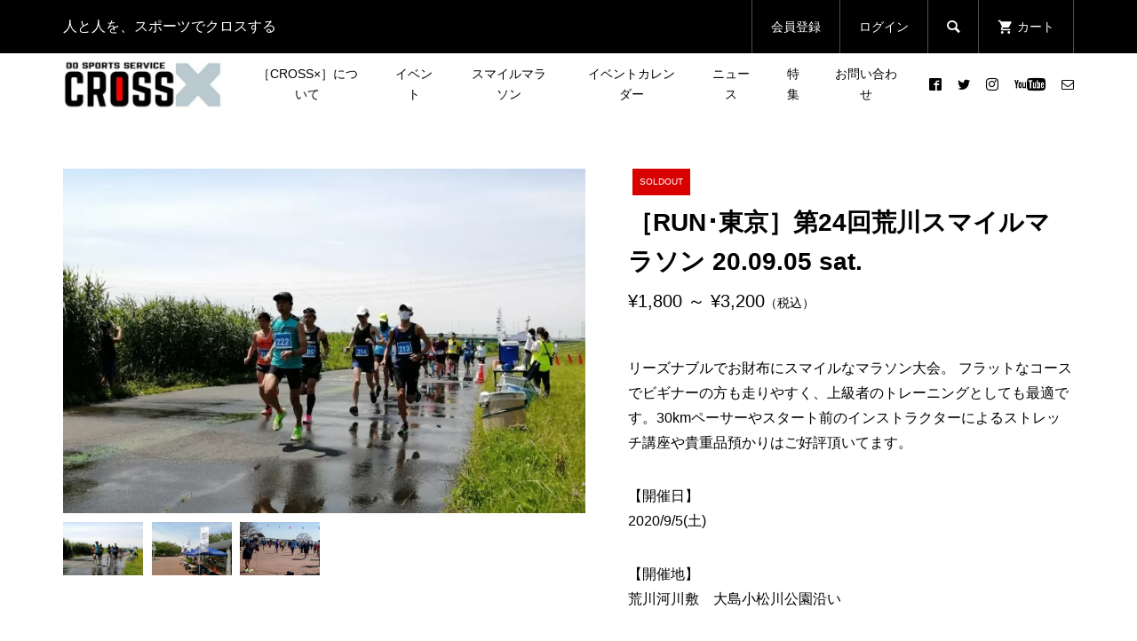

--- FILE ---
content_type: text/html; charset=UTF-8
request_url: https://crossx.tokyo/%EF%BC%BBrun%EF%BD%A5%E6%9D%B1%E4%BA%AC%EF%BC%BD%E7%AC%AC24%E5%9B%9E%E8%8D%92%E5%B7%9D%E3%82%B9%E3%83%9E%E3%82%A4%E3%83%AB%E3%83%9E%E3%83%A9%E3%82%BD%E3%83%B3-20-09-05-sat/
body_size: 22231
content:
<!DOCTYPE html>
<html dir="ltr" lang="ja" prefix="og: https://ogp.me/ns#">
<head prefix="og: http://ogp.me/ns# fb: http://ogp.me/ns/fb#">
<!-- wexal_pst_init.js does not exist -->
<!-- engagement_delay.js does not exist -->
<!-- proxy.php does not exists -->
<link rel="dns-prefetch" href="//static.moshicom.com/">
<link rel="preconnect" href="//static.moshicom.com/">
<link rel="dns-prefetch" href="//pagead2.googlesyndication.com/">
<link rel="dns-prefetch" href="//code.typesquare.com/">
<link rel="dns-prefetch" href="//www.googletagmanager.com/">
<meta charset="UTF-8">
<meta name="description" content="リーズナブルでお財布にスマイルなマラソン大会。 フラットなコースでビギナーの方も走りやすく、上級者のトレーニングとしても最適です。30kmペーサーやスタート前のインストラクターによるストレッチ講座や貴重品預かりはご好評頂いてます。">
<meta name="viewport" content="width=device-width">
<meta property="og:type" content="article">
<meta property="og:url" content="https://crossx.tokyo/%EF%BC%BBrun%EF%BD%A5%E6%9D%B1%E4%BA%AC%EF%BC%BD%E7%AC%AC24%E5%9B%9E%E8%8D%92%E5%B7%9D%E3%82%B9%E3%83%9E%E3%82%A4%E3%83%AB%E3%83%9E%E3%83%A9%E3%82%BD%E3%83%B3-20-09-05-sat/">
<meta property="og:title" content="［RUN･東京］第24回荒川スマイルマラソン 20.09.05 sat.">
<meta property="og:description" content="リーズナブルでお財布にスマイルなマラソン大会。 フラットなコースでビギナーの方も走りやすく、上級者のトレーニングとしても最適です。30kmペーサーやスタート前のインストラクターによるストレッチ講座や貴重品預かりはご好評頂いてます。">
<meta property="og:site_name" content="CROSS×">
<meta property="og:image" content="https://crossx.tokyo/wp-content/uploads/2020/07/IMG_7723-473x1024-473x1024-1.jpg">
<meta property="og:image:secure_url" content="https://crossx.tokyo/wp-content/uploads/2020/07/IMG_7723-473x1024-473x1024-1.jpg">
<meta property="og:image:width" content="471">
<meta property="og:image:height" content="574">
<meta property="fb:app_id" content="3271615002886274">
<meta name="twitter:card" content="summary_large_image">
<meta name="twitter:site" content="@DancomH">
<meta name="twitter:creator" content="@DancomH">
<meta name="twitter:title" content="［RUN･東京］第24回荒川スマイルマラソン 20.09.05 sat.">
<meta name="twitter:description" content="リーズナブルでお財布にスマイルなマラソン大会。 フラットなコースでビギナーの方も走りやすく、上級者のトレーニングとしても最適です。30kmペーサーやスタート前のインストラクターによるストレッチ講座や貴重品預かりはご好評頂いてます。">
<meta name="twitter:image:src" content="https://crossx.tokyo/wp-content/uploads/2020/07/IMG_7723-473x1024-473x1024-1-300x300.jpg">
<meta property="og:type" content="blog">
<meta property="og:url" content="https://crossx.tokyo/%EF%BC%BBrun%EF%BD%A5%E6%9D%B1%E4%BA%AC%EF%BC%BD%E7%AC%AC24%E5%9B%9E%E8%8D%92%E5%B7%9D%E3%82%B9%E3%83%9E%E3%82%A4%E3%83%AB%E3%83%9E%E3%83%A9%E3%82%BD%E3%83%B3-20-09-05-sat/">
<meta property="og:title" content="アーカイブ">
<meta property="og:description" content="人と人をスポーツでクロスする Do Sports Service">
<meta property="og:site_name" content="CROSS×">
<meta property="og:image" content="https://crossx.tokyo/wp-content/uploads/2020/07/IMG_7723-473x1024-473x1024-1.jpg">
<meta property="og:image:secure_url" content="https://crossx.tokyo/wp-content/uploads/2020/07/IMG_7723-473x1024-473x1024-1.jpg">
<meta property="og:image:width" content="471">
<meta property="og:image:height" content="574">
<meta property="fb:app_id" content="3271615002886274">
<meta name="twitter:card" content="summary">
<meta name="twitter:site" content="@DancomH">
<meta name="twitter:creator" content="@DancomH">
<meta name="twitter:title" content="CROSS×">
<meta name="twitter:description" content="人と人をスポーツでクロスする Do Sports Service">
<title>［RUN･東京］第24回荒川スマイルマラソン 20.09.05 sat. - CROSS×</title>
<!-- All in One SEO 4.7.3.1 - aioseo.com -->
<meta name="description" content="リーズナブルでお財布にスマイルなマラソン大会。 フラットなコースでビギナーの方も走りやすく、上級者のトレーニン"/>
<meta name="robots" content="max-image-preview:large"/>
<meta name="google-site-verification" content="wvibGYk35xTwwFNWyZWtebBLAC5tqw0VQXBMSqqfZbg"/>
<link rel="canonical" href="https://crossx.tokyo/%ef%bc%bbrun%ef%bd%a5%e6%9d%b1%e4%ba%ac%ef%bc%bd%e7%ac%ac24%e5%9b%9e%e8%8d%92%e5%b7%9d%e3%82%b9%e3%83%9e%e3%82%a4%e3%83%ab%e3%83%9e%e3%83%a9%e3%82%bd%e3%83%b3-20-09-05-sat/"/>
<meta name="generator" content="All in One SEO (AIOSEO) 4.7.3.1"/>
<meta property="og:locale" content="ja_JP"/>
<meta property="og:site_name" content="CROSS× - 人と人をスポーツでクロスする Do Sports Service"/>
<meta property="og:type" content="article"/>
<meta property="og:title" content="［RUN･東京］第24回荒川スマイルマラソン 20.09.05 sat. - CROSS×"/>
<meta property="og:description" content="リーズナブルでお財布にスマイルなマラソン大会。 フラットなコースでビギナーの方も走りやすく、上級者のトレーニン"/>
<meta property="og:url" content="https://crossx.tokyo/%ef%bc%bbrun%ef%bd%a5%e6%9d%b1%e4%ba%ac%ef%bc%bd%e7%ac%ac24%e5%9b%9e%e8%8d%92%e5%b7%9d%e3%82%b9%e3%83%9e%e3%82%a4%e3%83%ab%e3%83%9e%e3%83%a9%e3%82%bd%e3%83%b3-20-09-05-sat/"/>
<meta property="og:image" content="https://crossx.tokyo/wp-content/uploads/2021/08/スクエアlogo3.jpg"/>
<meta property="og:image:secure_url" content="https://crossx.tokyo/wp-content/uploads/2021/08/スクエアlogo3.jpg"/>
<meta property="og:image:width" content="800"/>
<meta property="og:image:height" content="800"/>
<meta property="article:published_time" content="2020-06-05T08:44:04+00:00"/>
<meta property="article:modified_time" content="2020-09-20T04:03:41+00:00"/>
<meta property="article:publisher" content="https://www.facebook.com/crossxdancom"/>
<meta name="twitter:card" content="summary_large_image"/>
<meta name="twitter:site" content="@DancomH"/>
<meta name="twitter:title" content="［RUN･東京］第24回荒川スマイルマラソン 20.09.05 sat. - CROSS×"/>
<meta name="twitter:description" content="リーズナブルでお財布にスマイルなマラソン大会。 フラットなコースでビギナーの方も走りやすく、上級者のトレーニン"/>
<meta name="twitter:creator" content="@DancomH"/>
<meta name="twitter:image" content="https://crossx.tokyo/wp-content/uploads/2021/08/スクエアlogo3.jpg"/>
<script type="application/ld+json" class="aioseo-schema">
			{"@context":"https:\/\/schema.org","@graph":[{"@type":"BlogPosting","@id":"https:\/\/crossx.tokyo\/%ef%bc%bbrun%ef%bd%a5%e6%9d%b1%e4%ba%ac%ef%bc%bd%e7%ac%ac24%e5%9b%9e%e8%8d%92%e5%b7%9d%e3%82%b9%e3%83%9e%e3%82%a4%e3%83%ab%e3%83%9e%e3%83%a9%e3%82%bd%e3%83%b3-20-09-05-sat\/#blogposting","name":"\uff3bRUN\uff65\u6771\u4eac\uff3d\u7b2c24\u56de\u8352\u5ddd\u30b9\u30de\u30a4\u30eb\u30de\u30e9\u30bd\u30f3 20.09.05 sat. - CROSS\u00d7","headline":"\uff3bRUN\uff65\u6771\u4eac\uff3d\u7b2c24\u56de\u8352\u5ddd\u30b9\u30de\u30a4\u30eb\u30de\u30e9\u30bd\u30f3 20.09.05 sat.","author":{"@id":"https:\/\/crossx.tokyo\/author\/e4htt866\/#author"},"publisher":{"@id":"https:\/\/crossx.tokyo\/#organization"},"image":{"@type":"ImageObject","url":"https:\/\/crossx.tokyo\/wp-content\/uploads\/2020\/07\/IMG_7723-473x1024-473x1024-1.jpg","width":471,"height":574},"datePublished":"2020-06-05T17:44:04+09:00","dateModified":"2020-09-20T13:03:41+09:00","inLanguage":"ja","mainEntityOfPage":{"@id":"https:\/\/crossx.tokyo\/%ef%bc%bbrun%ef%bd%a5%e6%9d%b1%e4%ba%ac%ef%bc%bd%e7%ac%ac24%e5%9b%9e%e8%8d%92%e5%b7%9d%e3%82%b9%e3%83%9e%e3%82%a4%e3%83%ab%e3%83%9e%e3%83%a9%e3%82%bd%e3%83%b3-20-09-05-sat\/#webpage"},"isPartOf":{"@id":"https:\/\/crossx.tokyo\/%ef%bc%bbrun%ef%bd%a5%e6%9d%b1%e4%ba%ac%ef%bc%bd%e7%ac%ac24%e5%9b%9e%e8%8d%92%e5%b7%9d%e3%82%b9%e3%83%9e%e3%82%a4%e3%83%ab%e3%83%9e%e3%83%a9%e3%82%bd%e3%83%b3-20-09-05-sat\/#webpage"},"articleSection":"\u30a4\u30d9\u30f3\u30c8, \u30e9\u30f3\u30cb\u30f3\u30b0 \/ \u30c8\u30ec\u30e9\u30f3"},{"@type":"BreadcrumbList","@id":"https:\/\/crossx.tokyo\/%ef%bc%bbrun%ef%bd%a5%e6%9d%b1%e4%ba%ac%ef%bc%bd%e7%ac%ac24%e5%9b%9e%e8%8d%92%e5%b7%9d%e3%82%b9%e3%83%9e%e3%82%a4%e3%83%ab%e3%83%9e%e3%83%a9%e3%82%bd%e3%83%b3-20-09-05-sat\/#breadcrumblist","itemListElement":[{"@type":"ListItem","@id":"https:\/\/crossx.tokyo\/#listItem","position":1,"name":"\u5bb6","item":"https:\/\/crossx.tokyo\/","nextItem":"https:\/\/crossx.tokyo\/%ef%bc%bbrun%ef%bd%a5%e6%9d%b1%e4%ba%ac%ef%bc%bd%e7%ac%ac24%e5%9b%9e%e8%8d%92%e5%b7%9d%e3%82%b9%e3%83%9e%e3%82%a4%e3%83%ab%e3%83%9e%e3%83%a9%e3%82%bd%e3%83%b3-20-09-05-sat\/#listItem"},{"@type":"ListItem","@id":"https:\/\/crossx.tokyo\/%ef%bc%bbrun%ef%bd%a5%e6%9d%b1%e4%ba%ac%ef%bc%bd%e7%ac%ac24%e5%9b%9e%e8%8d%92%e5%b7%9d%e3%82%b9%e3%83%9e%e3%82%a4%e3%83%ab%e3%83%9e%e3%83%a9%e3%82%bd%e3%83%b3-20-09-05-sat\/#listItem","position":2,"name":"\uff3bRUN\uff65\u6771\u4eac\uff3d\u7b2c24\u56de\u8352\u5ddd\u30b9\u30de\u30a4\u30eb\u30de\u30e9\u30bd\u30f3 20.09.05 sat.","previousItem":"https:\/\/crossx.tokyo\/#listItem"}]},{"@type":"Organization","@id":"https:\/\/crossx.tokyo\/#organization","name":"CROSS\u2718","description":"\u4eba\u3068\u4eba\u3092\u30b9\u30dd\u30fc\u30c4\u3067\u30af\u30ed\u30b9\u3059\u308b Do Sports Service","url":"https:\/\/crossx.tokyo\/","telephone":"+81345002192","logo":{"@type":"ImageObject","url":"https:\/\/crossx.tokyo\/wp-content\/uploads\/2023\/10\/logo_new.jpg","@id":"https:\/\/crossx.tokyo\/%ef%bc%bbrun%ef%bd%a5%e6%9d%b1%e4%ba%ac%ef%bc%bd%e7%ac%ac24%e5%9b%9e%e8%8d%92%e5%b7%9d%e3%82%b9%e3%83%9e%e3%82%a4%e3%83%ab%e3%83%9e%e3%83%a9%e3%82%bd%e3%83%b3-20-09-05-sat\/#organizationLogo","width":1166,"height":361},"image":{"@id":"https:\/\/crossx.tokyo\/%ef%bc%bbrun%ef%bd%a5%e6%9d%b1%e4%ba%ac%ef%bc%bd%e7%ac%ac24%e5%9b%9e%e8%8d%92%e5%b7%9d%e3%82%b9%e3%83%9e%e3%82%a4%e3%83%ab%e3%83%9e%e3%83%a9%e3%82%bd%e3%83%b3-20-09-05-sat\/#organizationLogo"},"sameAs":["https:\/\/www.facebook.com\/crossxdancom","https:\/\/twitter.com\/DancomH","https:\/\/www.instagram.com\/cross_x_dancom\/?hl=ja"]},{"@type":"Person","@id":"https:\/\/crossx.tokyo\/author\/e4htt866\/#author","url":"https:\/\/crossx.tokyo\/author\/e4htt866\/","name":"HOMMA","image":{"@type":"ImageObject","@id":"https:\/\/crossx.tokyo\/%ef%bc%bbrun%ef%bd%a5%e6%9d%b1%e4%ba%ac%ef%bc%bd%e7%ac%ac24%e5%9b%9e%e8%8d%92%e5%b7%9d%e3%82%b9%e3%83%9e%e3%82%a4%e3%83%ab%e3%83%9e%e3%83%a9%e3%82%bd%e3%83%b3-20-09-05-sat\/#authorImage","url":"https:\/\/crossx.tokyowp-content\/uploads\/2020\/05\/1500x500-96x96.jpg","width":96,"height":96,"caption":"HOMMA"}},{"@type":"WebPage","@id":"https:\/\/crossx.tokyo\/%ef%bc%bbrun%ef%bd%a5%e6%9d%b1%e4%ba%ac%ef%bc%bd%e7%ac%ac24%e5%9b%9e%e8%8d%92%e5%b7%9d%e3%82%b9%e3%83%9e%e3%82%a4%e3%83%ab%e3%83%9e%e3%83%a9%e3%82%bd%e3%83%b3-20-09-05-sat\/#webpage","url":"https:\/\/crossx.tokyo\/%ef%bc%bbrun%ef%bd%a5%e6%9d%b1%e4%ba%ac%ef%bc%bd%e7%ac%ac24%e5%9b%9e%e8%8d%92%e5%b7%9d%e3%82%b9%e3%83%9e%e3%82%a4%e3%83%ab%e3%83%9e%e3%83%a9%e3%82%bd%e3%83%b3-20-09-05-sat\/","name":"\uff3bRUN\uff65\u6771\u4eac\uff3d\u7b2c24\u56de\u8352\u5ddd\u30b9\u30de\u30a4\u30eb\u30de\u30e9\u30bd\u30f3 20.09.05 sat. - CROSS\u00d7","description":"\u30ea\u30fc\u30ba\u30ca\u30d6\u30eb\u3067\u304a\u8ca1\u5e03\u306b\u30b9\u30de\u30a4\u30eb\u306a\u30de\u30e9\u30bd\u30f3\u5927\u4f1a\u3002 \u30d5\u30e9\u30c3\u30c8\u306a\u30b3\u30fc\u30b9\u3067\u30d3\u30ae\u30ca\u30fc\u306e\u65b9\u3082\u8d70\u308a\u3084\u3059\u304f\u3001\u4e0a\u7d1a\u8005\u306e\u30c8\u30ec\u30fc\u30cb\u30f3","inLanguage":"ja","isPartOf":{"@id":"https:\/\/crossx.tokyo\/#website"},"breadcrumb":{"@id":"https:\/\/crossx.tokyo\/%ef%bc%bbrun%ef%bd%a5%e6%9d%b1%e4%ba%ac%ef%bc%bd%e7%ac%ac24%e5%9b%9e%e8%8d%92%e5%b7%9d%e3%82%b9%e3%83%9e%e3%82%a4%e3%83%ab%e3%83%9e%e3%83%a9%e3%82%bd%e3%83%b3-20-09-05-sat\/#breadcrumblist"},"author":{"@id":"https:\/\/crossx.tokyo\/author\/e4htt866\/#author"},"creator":{"@id":"https:\/\/crossx.tokyo\/author\/e4htt866\/#author"},"image":{"@type":"ImageObject","url":"https:\/\/crossx.tokyo\/wp-content\/uploads\/2020\/07\/IMG_7723-473x1024-473x1024-1.jpg","@id":"https:\/\/crossx.tokyo\/%ef%bc%bbrun%ef%bd%a5%e6%9d%b1%e4%ba%ac%ef%bc%bd%e7%ac%ac24%e5%9b%9e%e8%8d%92%e5%b7%9d%e3%82%b9%e3%83%9e%e3%82%a4%e3%83%ab%e3%83%9e%e3%83%a9%e3%82%bd%e3%83%b3-20-09-05-sat\/#mainImage","width":471,"height":574},"primaryImageOfPage":{"@id":"https:\/\/crossx.tokyo\/%ef%bc%bbrun%ef%bd%a5%e6%9d%b1%e4%ba%ac%ef%bc%bd%e7%ac%ac24%e5%9b%9e%e8%8d%92%e5%b7%9d%e3%82%b9%e3%83%9e%e3%82%a4%e3%83%ab%e3%83%9e%e3%83%a9%e3%82%bd%e3%83%b3-20-09-05-sat\/#mainImage"},"datePublished":"2020-06-05T17:44:04+09:00","dateModified":"2020-09-20T13:03:41+09:00"},{"@type":"WebSite","@id":"https:\/\/crossx.tokyo\/#website","url":"https:\/\/crossx.tokyo\/","name":"CROSS\u00d7","description":"\u4eba\u3068\u4eba\u3092\u30b9\u30dd\u30fc\u30c4\u3067\u30af\u30ed\u30b9\u3059\u308b Do Sports Service","inLanguage":"ja","publisher":{"@id":"https:\/\/crossx.tokyo\/#organization"}}]}
		</script>
<!-- All in One SEO -->
<link rel='dns-prefetch' href='//code.typesquare.com'/>
<link rel='dns-prefetch' href='//www.googletagmanager.com'/>
<link rel='dns-prefetch' href='//pagead2.googlesyndication.com'/>
<link rel="alternate" type="application/rss+xml" title="CROSS× &raquo; ［RUN･東京］第24回荒川スマイルマラソン 20.09.05 sat. のコメントのフィード" href="https://crossx.tokyo/%ef%bc%bbrun%ef%bd%a5%e6%9d%b1%e4%ba%ac%ef%bc%bd%e7%ac%ac24%e5%9b%9e%e8%8d%92%e5%b7%9d%e3%82%b9%e3%83%9e%e3%82%a4%e3%83%ab%e3%83%9e%e3%83%a9%e3%82%bd%e3%83%b3-20-09-05-sat/feed/"/>
<link rel='stylesheet' id='sdm-styles-css' href='https://crossx.tokyo/wp-content/plugins/simple-download-monitor/css/sdm_wp_styles.css?ver=6.6.4' type='text/css' media='all'/>
<link rel='stylesheet' id='wp-block-library-css' href='https://crossx.tokyo/wp-includes/css/dist/block-library/style.min.css?ver=6.6.4' type='text/css' media='all'/>
<style id='classic-theme-styles-inline-css' type='text/css'>
/*! This file is auto-generated */
.wp-block-button__link{color:#fff;background-color:#32373c;border-radius:9999px;box-shadow:none;text-decoration:none;padding:calc(.667em + 2px) calc(1.333em + 2px);font-size:1.125em}.wp-block-file__button{background:#32373c;color:#fff;text-decoration:none}
</style>
<style id='global-styles-inline-css' type='text/css'>
:root{--wp--preset--aspect-ratio--square: 1;--wp--preset--aspect-ratio--4-3: 4/3;--wp--preset--aspect-ratio--3-4: 3/4;--wp--preset--aspect-ratio--3-2: 3/2;--wp--preset--aspect-ratio--2-3: 2/3;--wp--preset--aspect-ratio--16-9: 16/9;--wp--preset--aspect-ratio--9-16: 9/16;--wp--preset--color--black: #000000;--wp--preset--color--cyan-bluish-gray: #abb8c3;--wp--preset--color--white: #ffffff;--wp--preset--color--pale-pink: #f78da7;--wp--preset--color--vivid-red: #cf2e2e;--wp--preset--color--luminous-vivid-orange: #ff6900;--wp--preset--color--luminous-vivid-amber: #fcb900;--wp--preset--color--light-green-cyan: #7bdcb5;--wp--preset--color--vivid-green-cyan: #00d084;--wp--preset--color--pale-cyan-blue: #8ed1fc;--wp--preset--color--vivid-cyan-blue: #0693e3;--wp--preset--color--vivid-purple: #9b51e0;--wp--preset--gradient--vivid-cyan-blue-to-vivid-purple: linear-gradient(135deg,rgba(6,147,227,1) 0%,rgb(155,81,224) 100%);--wp--preset--gradient--light-green-cyan-to-vivid-green-cyan: linear-gradient(135deg,rgb(122,220,180) 0%,rgb(0,208,130) 100%);--wp--preset--gradient--luminous-vivid-amber-to-luminous-vivid-orange: linear-gradient(135deg,rgba(252,185,0,1) 0%,rgba(255,105,0,1) 100%);--wp--preset--gradient--luminous-vivid-orange-to-vivid-red: linear-gradient(135deg,rgba(255,105,0,1) 0%,rgb(207,46,46) 100%);--wp--preset--gradient--very-light-gray-to-cyan-bluish-gray: linear-gradient(135deg,rgb(238,238,238) 0%,rgb(169,184,195) 100%);--wp--preset--gradient--cool-to-warm-spectrum: linear-gradient(135deg,rgb(74,234,220) 0%,rgb(151,120,209) 20%,rgb(207,42,186) 40%,rgb(238,44,130) 60%,rgb(251,105,98) 80%,rgb(254,248,76) 100%);--wp--preset--gradient--blush-light-purple: linear-gradient(135deg,rgb(255,206,236) 0%,rgb(152,150,240) 100%);--wp--preset--gradient--blush-bordeaux: linear-gradient(135deg,rgb(254,205,165) 0%,rgb(254,45,45) 50%,rgb(107,0,62) 100%);--wp--preset--gradient--luminous-dusk: linear-gradient(135deg,rgb(255,203,112) 0%,rgb(199,81,192) 50%,rgb(65,88,208) 100%);--wp--preset--gradient--pale-ocean: linear-gradient(135deg,rgb(255,245,203) 0%,rgb(182,227,212) 50%,rgb(51,167,181) 100%);--wp--preset--gradient--electric-grass: linear-gradient(135deg,rgb(202,248,128) 0%,rgb(113,206,126) 100%);--wp--preset--gradient--midnight: linear-gradient(135deg,rgb(2,3,129) 0%,rgb(40,116,252) 100%);--wp--preset--font-size--small: 13px;--wp--preset--font-size--medium: 20px;--wp--preset--font-size--large: 36px;--wp--preset--font-size--x-large: 42px;--wp--preset--spacing--20: 0.44rem;--wp--preset--spacing--30: 0.67rem;--wp--preset--spacing--40: 1rem;--wp--preset--spacing--50: 1.5rem;--wp--preset--spacing--60: 2.25rem;--wp--preset--spacing--70: 3.38rem;--wp--preset--spacing--80: 5.06rem;--wp--preset--shadow--natural: 6px 6px 9px rgba(0, 0, 0, 0.2);--wp--preset--shadow--deep: 12px 12px 50px rgba(0, 0, 0, 0.4);--wp--preset--shadow--sharp: 6px 6px 0px rgba(0, 0, 0, 0.2);--wp--preset--shadow--outlined: 6px 6px 0px -3px rgba(255, 255, 255, 1), 6px 6px rgba(0, 0, 0, 1);--wp--preset--shadow--crisp: 6px 6px 0px rgba(0, 0, 0, 1);}:where(.is-layout-flex){gap: 0.5em;}:where(.is-layout-grid){gap: 0.5em;}body .is-layout-flex{display: flex;}.is-layout-flex{flex-wrap: wrap;align-items: center;}.is-layout-flex > :is(*, div){margin: 0;}body .is-layout-grid{display: grid;}.is-layout-grid > :is(*, div){margin: 0;}:where(.wp-block-columns.is-layout-flex){gap: 2em;}:where(.wp-block-columns.is-layout-grid){gap: 2em;}:where(.wp-block-post-template.is-layout-flex){gap: 1.25em;}:where(.wp-block-post-template.is-layout-grid){gap: 1.25em;}.has-black-color{color: var(--wp--preset--color--black) !important;}.has-cyan-bluish-gray-color{color: var(--wp--preset--color--cyan-bluish-gray) !important;}.has-white-color{color: var(--wp--preset--color--white) !important;}.has-pale-pink-color{color: var(--wp--preset--color--pale-pink) !important;}.has-vivid-red-color{color: var(--wp--preset--color--vivid-red) !important;}.has-luminous-vivid-orange-color{color: var(--wp--preset--color--luminous-vivid-orange) !important;}.has-luminous-vivid-amber-color{color: var(--wp--preset--color--luminous-vivid-amber) !important;}.has-light-green-cyan-color{color: var(--wp--preset--color--light-green-cyan) !important;}.has-vivid-green-cyan-color{color: var(--wp--preset--color--vivid-green-cyan) !important;}.has-pale-cyan-blue-color{color: var(--wp--preset--color--pale-cyan-blue) !important;}.has-vivid-cyan-blue-color{color: var(--wp--preset--color--vivid-cyan-blue) !important;}.has-vivid-purple-color{color: var(--wp--preset--color--vivid-purple) !important;}.has-black-background-color{background-color: var(--wp--preset--color--black) !important;}.has-cyan-bluish-gray-background-color{background-color: var(--wp--preset--color--cyan-bluish-gray) !important;}.has-white-background-color{background-color: var(--wp--preset--color--white) !important;}.has-pale-pink-background-color{background-color: var(--wp--preset--color--pale-pink) !important;}.has-vivid-red-background-color{background-color: var(--wp--preset--color--vivid-red) !important;}.has-luminous-vivid-orange-background-color{background-color: var(--wp--preset--color--luminous-vivid-orange) !important;}.has-luminous-vivid-amber-background-color{background-color: var(--wp--preset--color--luminous-vivid-amber) !important;}.has-light-green-cyan-background-color{background-color: var(--wp--preset--color--light-green-cyan) !important;}.has-vivid-green-cyan-background-color{background-color: var(--wp--preset--color--vivid-green-cyan) !important;}.has-pale-cyan-blue-background-color{background-color: var(--wp--preset--color--pale-cyan-blue) !important;}.has-vivid-cyan-blue-background-color{background-color: var(--wp--preset--color--vivid-cyan-blue) !important;}.has-vivid-purple-background-color{background-color: var(--wp--preset--color--vivid-purple) !important;}.has-black-border-color{border-color: var(--wp--preset--color--black) !important;}.has-cyan-bluish-gray-border-color{border-color: var(--wp--preset--color--cyan-bluish-gray) !important;}.has-white-border-color{border-color: var(--wp--preset--color--white) !important;}.has-pale-pink-border-color{border-color: var(--wp--preset--color--pale-pink) !important;}.has-vivid-red-border-color{border-color: var(--wp--preset--color--vivid-red) !important;}.has-luminous-vivid-orange-border-color{border-color: var(--wp--preset--color--luminous-vivid-orange) !important;}.has-luminous-vivid-amber-border-color{border-color: var(--wp--preset--color--luminous-vivid-amber) !important;}.has-light-green-cyan-border-color{border-color: var(--wp--preset--color--light-green-cyan) !important;}.has-vivid-green-cyan-border-color{border-color: var(--wp--preset--color--vivid-green-cyan) !important;}.has-pale-cyan-blue-border-color{border-color: var(--wp--preset--color--pale-cyan-blue) !important;}.has-vivid-cyan-blue-border-color{border-color: var(--wp--preset--color--vivid-cyan-blue) !important;}.has-vivid-purple-border-color{border-color: var(--wp--preset--color--vivid-purple) !important;}.has-vivid-cyan-blue-to-vivid-purple-gradient-background{background: var(--wp--preset--gradient--vivid-cyan-blue-to-vivid-purple) !important;}.has-light-green-cyan-to-vivid-green-cyan-gradient-background{background: var(--wp--preset--gradient--light-green-cyan-to-vivid-green-cyan) !important;}.has-luminous-vivid-amber-to-luminous-vivid-orange-gradient-background{background: var(--wp--preset--gradient--luminous-vivid-amber-to-luminous-vivid-orange) !important;}.has-luminous-vivid-orange-to-vivid-red-gradient-background{background: var(--wp--preset--gradient--luminous-vivid-orange-to-vivid-red) !important;}.has-very-light-gray-to-cyan-bluish-gray-gradient-background{background: var(--wp--preset--gradient--very-light-gray-to-cyan-bluish-gray) !important;}.has-cool-to-warm-spectrum-gradient-background{background: var(--wp--preset--gradient--cool-to-warm-spectrum) !important;}.has-blush-light-purple-gradient-background{background: var(--wp--preset--gradient--blush-light-purple) !important;}.has-blush-bordeaux-gradient-background{background: var(--wp--preset--gradient--blush-bordeaux) !important;}.has-luminous-dusk-gradient-background{background: var(--wp--preset--gradient--luminous-dusk) !important;}.has-pale-ocean-gradient-background{background: var(--wp--preset--gradient--pale-ocean) !important;}.has-electric-grass-gradient-background{background: var(--wp--preset--gradient--electric-grass) !important;}.has-midnight-gradient-background{background: var(--wp--preset--gradient--midnight) !important;}.has-small-font-size{font-size: var(--wp--preset--font-size--small) !important;}.has-medium-font-size{font-size: var(--wp--preset--font-size--medium) !important;}.has-large-font-size{font-size: var(--wp--preset--font-size--large) !important;}.has-x-large-font-size{font-size: var(--wp--preset--font-size--x-large) !important;}
:where(.wp-block-post-template.is-layout-flex){gap: 1.25em;}:where(.wp-block-post-template.is-layout-grid){gap: 1.25em;}
:where(.wp-block-columns.is-layout-flex){gap: 2em;}:where(.wp-block-columns.is-layout-grid){gap: 2em;}
:root :where(.wp-block-pullquote){font-size: 1.5em;line-height: 1.6;}
</style>
<link rel='stylesheet' id='glamour-style-css' href='https://crossx.tokyo/wp-content/themes/glamour_tcd073/style.css?ver=1.2.1' type='text/css' media='all'/>
<link rel='stylesheet' id='glamour-slick-css' href='https://crossx.tokyo/wp-content/themes/glamour_tcd073/css/slick.min.css?ver=1.2.1' type='text/css' media='all'/>
<link rel='stylesheet' id='glamour-perfect-scrollbar-css' href='https://crossx.tokyo/wp-content/themes/glamour_tcd073/css/perfect-scrollbar.css?ver=6.6.4' type='text/css' media='all'/>
<link rel='stylesheet' id='simcal-qtip-css' href='https://crossx.tokyo/wp-content/plugins/google-calendar-events/assets/generated/vendor/jquery.qtip.min.css?ver=3.3.0' type='text/css' media='all'/>
<link rel='stylesheet' id='simcal-default-calendar-grid-css' href='https://crossx.tokyo/wp-content/plugins/google-calendar-events/assets/generated/default-calendar-grid.min.css?ver=3.3.0' type='text/css' media='all'/>
<link rel='stylesheet' id='simcal-default-calendar-list-css' href='https://crossx.tokyo/wp-content/plugins/google-calendar-events/assets/generated/default-calendar-list.min.css?ver=3.3.0' type='text/css' media='all'/>
<link rel='stylesheet' id='usces_default_css-css' href='https://crossx.tokyo/wp-content/plugins/usc-e-shop/css/usces_default.css?ver=2.9.14.2403121' type='text/css' media='all'/>
<script type="text/javascript" src="https://crossx.tokyo/wp-includes/js/jquery/jquery.min.js?ver=3.7.1" id="jquery-core-js"></script>
<script type="text/javascript" src="https://crossx.tokyo/wp-includes/js/jquery/jquery-migrate.min.js?ver=3.4.1" id="jquery-migrate-js"></script>
<script type="text/javascript" src="//code.typesquare.com/static/ZDbTe4IzCko%253D/ts307f.js?fadein=0&amp;ver=2.0.4" id="typesquare_std-js"></script>
<script type="text/javascript" id="sdm-scripts-js-extra">
/* <![CDATA[ */
var sdm_ajax_script = {"ajaxurl":"https:\/\/crossx.tokyo\/wp-admin\/admin-ajax.php"};
/* ]]> */
</script>
<script type="text/javascript" src="https://crossx.tokyo/wp-content/plugins/simple-download-monitor/js/sdm_wp_scripts.js?ver=6.6.4" id="sdm-scripts-js"></script>
<link rel="alternate" title="JSON" type="application/json" href="https://crossx.tokyo/wp-json/wp/v2/posts/634"/>
<meta name="generator" content="WordPress 6.6.4"/>
<meta property="og:title" content="［RUN･東京］第24回荒川スマイルマラソン">
<meta property="og:type" content="product">
<meta property="og:description" content="［RUN･東京］第24回荒川スマイルマラソン 20.09.05 sat.">
<meta property="og:url" content="https://crossx.tokyo/%ef%bc%bbrun%ef%bd%a5%e6%9d%b1%e4%ba%ac%ef%bc%bd%e7%ac%ac24%e5%9b%9e%e8%8d%92%e5%b7%9d%e3%82%b9%e3%83%9e%e3%82%a4%e3%83%ab%e3%83%9e%e3%83%a9%e3%82%bd%e3%83%b3-20-09-05-sat/">
<meta property="og:image" content="https://crossx.tokyo/wp-content/uploads/2020/06/2020620_200622_0031-150x150.jpg">
<meta property="og:site_name" content="CROSS×"><meta name="generator" content="Site Kit by Google 1.163.0"/><link rel="shortcut icon" href="https://crossx.tokyo/wp-content/uploads/2020/06/crossxlogo_top_340_52-1-16x16-1.jpg">
<style>
.p-author-list__archive-link { color: #ff004b; }
.p-button, .p-pagetop a, .widget_welcart_login input#member_loginw, .widget_welcart_login input#member_login { background-color: #ff004b; }
 .p-page-links a:hover, .p-page-links > span, .p-pager__item .current, .p-pager__item a:hover, .p-item-archive__sub-categories__item.is-active a, .p-item-archive__sub-categories__item a:hover { background-color: #ff004b; border-color: #ff004b; }
.p-author-list__archive-link:hover { color: #d20041; }
.p-button:hover, .p-pagetop a:hover, .widget_welcart_login input#member_loginw:hover, .widget_welcart_login input#member_login:hover { background-color: #d20041; }
.p-body a { color: #ff004b; }
.p-body a:hover { color: #cccccc; }
body, input, textarea { font-family: "Segoe UI", Verdana, "游ゴシック", YuGothic, "Hiragino Kaku Gothic ProN", Meiryo, sans-serif; }
.p-logo, .p-entry__title, .p-headline, .p-page-header__title, .p-page-header__subtitle, .p-page-header__image-title, .p-page-header__image-subtitle, .p-header-content__catch, .p-cb__item-headline, .p-cb__item-subheadline {
font-family: "Segoe UI", Verdana, "游ゴシック", YuGothic, "Hiragino Kaku Gothic ProN", Meiryo, sans-serif;
}
.p-hover-effect--type1:hover .p-hover-effect__image { -webkit-transform: scale(1.2); -moz-transform: scale(1.2); -ms-transform: scale(1.2); transform: scale(1.2); }
.p-hover-effect--type2 .p-hover-effect__image { -webkit-transform: scale(1.2); -moz-transform: scale(1.2); -ms-transform: scale(1.2); transform: scale(1.2); }
.p-hover-effect--type3 .p-hover-effect__image { -webkit-transform: scale(1.2) translate3d(-8px, 0, 0); -moz-transform: scale(1.2) translate3d(-8px, 0, 0); -ms-transform: scale(1.2) translate3d(-8px, 0, 0); transform: scale(1.2) translate3d(-8px, 0, 0); }
.p-hover-effect--type3:hover .p-hover-effect__image { -webkit-transform: scale(1.2) translate3d(8px, 0, 0); -moz-transform: scale(1.2) translate3d(8px, 0, 0); -ms-transform: scale(1.2) translate3d(8px, 0, 0); transform: scale(1.2) translate3d(8px, 0, 0); }
.p-hover-effect--type3:hover .p-hover-effect__bg, .p-hover-effect--type3.p-hover-effect__bg:hover { background: #000000; }
.p-hover-effect--type3:hover .p-hover-effect__image { opacity: 0.5 }
.p-hover-effect--type4.p-hover-effect__bg:hover, .p-hover-effect--type4:hover .p-hover-effect__bg { background: #000000; }
.p-hover-effect--type4:hover .p-hover-effect__image { opacity: 0.5; }
.p-entry__title { color: #000000; font-size: 28px; }
.p-entry__body { color: #000000; font-size: 16px; }
.p-entry__header.has-image .p-entry__header-contents { background: -webkit-linear-gradient(top, rgba(0, 0, 0,0) 0%,rgba(0, 0, 0, 0.66) 100%); background: -moz-linear-gradient(top, rgba(0, 0, 0, 0) 0%, rgba(0, 0, 0, 0.66) 100%); background: linear-gradient(to bottom, rgba(0, 0, 0, 0) 0%,rgba(0, 0, 0, 0.66) 100%); }
.p-entry__header.has-image .p-entry__title, .p-entry__header.has-image .p-entry__header-meta, .p-entry__header.has-image .p-entry__header-meta a { color: #ffffff; }
.p-header__welcart-cart__badge { background-color: #ff004b; color: #ffffff; }
.p-entry-item__title { color: #000000; font-size: 28px; }
.p-entry-item__body, p-wc__body { color: #000000; font-size: 16px; }
.p-price { color: #000000; }
.p-entry-item__price { font-size: 20px; }
.p-recommend-item__headline { font-size: 36px; }
.p-recentry-viewed-item__headline { font-size: 26px; }
.p-entry-item__related-headline { font-size: 26px; }
.p-feature-archive__item-thumbnail::after { background-color: rgba(0, 0, 0, 0.2); }
.p-entry-feature__title { color: #1e1e1e; font-size: 32px; }
.p-entry-feature__body { color: #000000; font-size: 16px; }
.p-entry-news__title { color: #000000; font-size: 28px; }
.p-entry-news__body { color: #000000; font-size: 16px; }
.p-entry-news__header.has-image .p-entry__header-contents { background: -webkit-linear-gradient(top, rgba(0, 0, 0, 0) 0%,rgba(0, 0, 0, 0.66) 100%); background: -moz-linear-gradient(top, rgba(0, 0, 0, 0) 0%, rgba(0, 0, 0, 0.66) 100%); background: linear-gradient(to bottom, rgba(0, 0, 0, 0) 0%,rgba(0, 0, 0, 0.66) 100%); }
.p-entry-news__header.has-image .p-entry__title, .p-entry-news__header.has-image .p-entry__header-meta, .p-entry-news__header.has-image .p-entry__header-meta a { color: #ffffff; }
.p-header__logo--text { font-size: 36px; }
.p-megamenu01 { background-color: #000000; }
.p-megamenu01__list-item a { color: #ffffff; }
.p-megamenu01__list-item.is-active > a { color: #ff004b; }
.p-megamenu02 { background-color: #000000; }
.p-megamenu02__list-item > a { color: #aaaaaa; }
.p-megamenu02__list-item > a:hover { color: #999999; }
.p-megamenu02__submenu-item a { color: #ffffff; }
.p-megamenu02__submenu-item a:hover { color: #999999; }
.p-megamenu-a { background-color: #000000; }
.p-megamenu-b { background-color: #000000; }
.p-footer-blog__item-thumbnail::after { background-color: rgba(0, 0, 0, 0.2); }
.p-footer-nav__area { background-color: #f1f1f1; }
.p-footer-nav__headline { color: #000000; }
.p-footer-nav, .p-footer-nav a { color: #000000; }
.p-footer-nav a:hover { color: #999999; }
.p-footer__logo--text { font-size: 36px; }
.p-copyright { background-color: #000000; color: #ffffff; }
@media (min-width: 992px) {
	.p-header__upper { background-color: #000000; }
	.p-header__upper, .p-header__upper a, .p-header__upper-nav li a { color: #ffffff; }
	.p-header__upper a:hover, .p-header__upper button:hover { color: #999999; }
	.p-header__upper-nav, .p-header__upper-nav li { border-color: #4d4d4d; }
	.p-header__lower { background-color: #ffffff; }
	.p-header__lower-inner, .p-header__lower-inner a, .p-global-nav > li > a { color: #000000; }
	.p-header__lower-inner a:hover, .p-header__lower-inner button:hover, .p-global-nav > li > a:hover, .p-global-nav > li.current-menu-item > a { color: #999999; }
	.l-header__fix .is-header-fixed .p-header__upper { background-color: rgba(0, 0, 0, 0.8); }
	.l-header__fix .is-header-fixed .p-header__upper, .l-header__fix--mobile .is-header-fixed .p-header__upper a { color: #ffffff; }
	.l-header__fix .is-header-fixed .p-header__upper a:hover, .l-header__fix--mobile .is-header-fixed .p-header__upper button:hover { color: #999999; }
	.l-header__fix .is-header-fixed .p-header__upper-nav, .l-header__fix--mobile .is-header-fixed .p-header__upper-nav li { border-color: #4d4d4d; }
	.l-header__fix .is-header-fixed .p-header__lower { background-color: rgba(255, 255, 255, 0.8); }
	.l-header__fix .is-header-fixed .p-header__lower-inner, .l-header__fix--mobile .is-header-fixed .p-header__lower-inner a { color: #000000; }
	.l-header__fix .is-header-fixed .p-header__lower-inner a:hover, .l-header__fix--mobile .is-header-fixed .p-header__lower-inner button:hover, .l-header__fix .is-header-fixed .p-global-nav > li:hover > a, .l-header__fix .is-header-fixed .p-global-nav > li.current-menu-item > a { color: #999999; }
	.p-global-nav .sub-menu a { background-color: #ff004b; color: #ffffff !important; }
	.p-global-nav .sub-menu a:hover, .p-global-nav .sub-menu .current-menu-item > a { background-color: #d20041; color: #ffffff !important; }
}
@media (max-width: 991px) {
	.p-header__upper { background-color: #000000; }
	.p-header__upper, .p-header__upper a { color: #ffffff; }
	.p-header__upper a:hover, .p-header__upper button:hover { color: #999999; }
	.p-header__upper-nav, .p-header__upper-nav li { border-color: #4d4d4d; }
	.p-header__lower { background-color: #ffffff; }
	.p-header__lower-inner, .p-header__lower-inner a { color: #000000; }
	.p-header__lower-inner a:hover, .p-header__lower-inner button:hover { color: #999999; }
	.l-header__fix .is-header-fixed .p-header__upper, .p-header__upper-search__form { background-color: rgba(0, 0, 0, 0.8); }
	.l-header__fix .is-header-fixed .p-header__upper, .l-header__fix--mobile .is-header-fixed .p-header__upper a { color: #ffffff; }
	.l-header__fix .is-header-fixed .p-header__upper a:hover, .l-header__fix--mobile .is-header-fixed .p-header__upper button:hover { color: #999999; }
	.l-header__fix .is-header-fixed .p-header__upper-nav, .l-header__fix--mobile .is-header-fixed .p-header__upper-nav li { border-color: #4d4d4d; }
	.l-header__fix--mobile .is-header-fixed .p-header__lower { background-color: rgba(255, 255, 255, 0.8); }
	.l-header__fix--mobile .is-header-fixed .p-header__lower-inner, .l-header__fix--mobile .is-header-fixed .p-header__lower-inner a { color: #000000; }
	.l-header__fix--mobile .is-header-fixed .p-header__lower-inner a:hover, .l-header__fix--mobile .is-header-fixed .p-header__lower-inner button:hover { color: #999999; }
	.p-header__logo--text { font-size: 30px; }
	.p-footer__logo--text { font-size: 30px; }
	.p-drawer__contents { background-color: #000000; }
	.p-drawer__contents .ps__thumb-y { background-color: #666666; }
	.p-drawer__menu a, .p-drawer__menu > li > a { background-color: #222222; color: #ffffff !important; }
	.p-drawer__menu a, .p-drawer__menu > li > a { background-color: #222222; color: #ffffff !important; }
	.p-drawer__menu a:hover, .p-drawer__menu > li > a:hover { background-color: #222222; color: #ff004b !important; }
	.p-drawer__menu .sub-menu a { background-color: #333333; color: #ffffff !important; }
	.p-drawer__menu .sub-menu a:hover { background-color: #333333; color: #ff004b !important; }
	.p-entry__title { font-size: 20px; }
	.p-entry__body { font-size: 14px; }
	.p-entry-item__title { font-size: 20px; }
	.p-entry-item__body { font-size: 14px; }
	.p-entry-item__price { font-size: 16px; }
	.p-recommend-item__headline { font-size: 26px; }
	.p-recentry-viewed-item__headline { font-size: 20px; }
	.p-entry-item__related-headline { font-size: 20px; }
	.p-entry-feature__title { font-size: 18px; }
	.p-entry-feature__body { font-size: 14px; }
	.p-entry-news__title { font-size: 20px; }
	.p-entry-news__body { font-size: 14px; }
}
.p-entry-item__mainimage-inner {
    padding-top: 66%;
}
.p-entry-item__subimage-inner {
    padding-top: 66%;
}
.p-item-archive__item-thumbnail {
    padding-top: 66%;
}
</style>
<!-- Site Kit が追加した Google AdSense メタタグ -->
<meta name="google-adsense-platform-account" content="ca-host-pub-2644536267352236">
<meta name="google-adsense-platform-domain" content="sitekit.withgoogle.com">
<!-- Site Kit が追加した End Google AdSense メタタグ -->
<!-- Google AdSense スニペット (Site Kit が追加) -->
<script type="text/javascript" async="async" src="https://pagead2.googlesyndication.com/pagead/js/adsbygoogle.js?client=ca-pub-6944225766610027&amp;host=ca-host-pub-2644536267352236" crossorigin="anonymous"></script>
<!-- (ここまで) Google AdSense スニペット (Site Kit が追加) -->
<style type="text/css" id="wp-custom-css">
			h2 {
  padding: 1rem 2rem;
  border-left: 5px solid #000;
  background: #f4f4f4;
}		</style>
<!-- Global site tag (gtag.js) - Google Ads: 616760985 -->
<script async src="https://www.googletagmanager.com/gtag/js?id=AW-616760985"></script>
<script>
  window.dataLayer = window.dataLayer || [];
  function gtag(){dataLayer.push(arguments);}
  gtag('js', new Date());

  gtag('config', 'AW-616760985');
</script>
</head>
<body class="post-template-default single single-post postid-634 single-format-standard single-item l-header--type2 l-header--type2--mobile l-header__fix l-header__fix--mobile">
<header id="js-header" class="l-header">
<div class="l-header__bar l-header__bar--mobile">
<div class="p-header__upper">
<div class="p-header__upper-inner l-inner">
<div class="p-header-description">人と人を、スポーツでクロスする</div>
<ul class="p-header__upper-nav">
<li class="u-hidden-sm"><a href="https://crossx.tokyo/usces-member/?usces_page=newmember">会員登録</a></li>
<li class="u-hidden-sm"><a href="https://crossx.tokyo/usces-member/?usces_page=login">ログイン</a></li>
<li class="p-header__upper-search">
<div class="p-header__upper-search__form">
<form role="search" method="get" action="https://crossx.tokyo/">
<input class="p-header__upper-search__input" name="s" type="text" value="">
<button class="p-header__upper-search__submit c-icon-button">&#xe915;</button>
</form>
</div>
<button id="js-header__search" class="p-header__upper-search__button c-icon-button">&#xe915;</button>
</li>
<li class="p-header__welcart-cart"><a id="js-header-cart" href="https://crossx.tokyo/usces-cart/"><span class="p-header__welcart-cart__label">カート</span><span class="p-header__welcart-cart__badge"></span></a></li>
</ul>
<div class="p-header-view-cart" id="js-header-view-cart">
<p class="p-wc-empty_cart">只今、カートに商品はございません。</p>
</div>
</div>
</div>
<div class="p-header__lower">
<div class="p-header__lower-inner l-inner has-social-nav">
<div class="p-logo p-header__logo p-header__logo--retina">
<a href="https://crossx.tokyo/"><img src="https://crossx.tokyo/wp-content/uploads/2023/03/logo_new-e1680235997473.jpg" alt="CROSS×" width="200"></a>
</div>
<div class="p-logo p-header__logo--mobile p-header__logo--retina">
<a href="https://crossx.tokyo/"><img src="https://crossx.tokyo/wp-content/uploads/2023/03/logo_new-e1680235997473.jpg" alt="CROSS×" width="200"></a>
</div>
<div id="js-drawer" class="p-drawer">
<div class="p-drawer__contents">
<nav class="p-global-nav__container"><ul id="js-global-nav" class="p-global-nav p-drawer__menu"><li id="menu-item-5580" class="menu-item menu-item-type-post_type menu-item-object-feature menu-item-5580"><a href="https://crossx.tokyo/feature/210803/">［CROSS×］について<span class="p-global-nav__toggle"></span></a></li>
<li id="menu-item-477" class="menu-item menu-item-type-taxonomy menu-item-object-category current-post-ancestor current-menu-parent current-post-parent menu-item-has-children menu-item-477"><a href="https://crossx.tokyo/event/item/event/" data-megamenu="js-megamenu477">イベント<span class="p-global-nav__toggle"></span></a>
<ul class="sub-menu">
<li id="menu-item-59" class="menu-item menu-item-type-taxonomy menu-item-object-category current-post-ancestor current-menu-parent current-post-parent menu-item-has-children menu-item-59"><a href="https://crossx.tokyo/event/item/event/run/">ランニング / トレラン<span class="p-global-nav__toggle"></span></a>
<ul class="sub-menu">
<li id="menu-item-13328" class="menu-item menu-item-type-taxonomy menu-item-object-category menu-item-13328"><a href="https://crossx.tokyo/event/item/event/run/smilemarathon/">スマイルマラソン<span class="p-global-nav__toggle"></span></a></li>
<li id="menu-item-60" class="menu-item menu-item-type-taxonomy menu-item-object-category menu-item-60"><a href="https://crossx.tokyo/event/item/event/run/funrun/">ファンランニング<span class="p-global-nav__toggle"></span></a></li>
<li id="menu-item-518" class="menu-item menu-item-type-taxonomy menu-item-object-category menu-item-518"><a href="https://crossx.tokyo/event/item/event/run/trailrun/">トレイルラン<span class="p-global-nav__toggle"></span></a></li>
</ul>
</li>
<li id="menu-item-56" class="menu-item menu-item-type-taxonomy menu-item-object-category menu-item-has-children menu-item-56"><a href="https://crossx.tokyo/event/item/event/outdoor/">登山 / アウトドア<span class="p-global-nav__toggle"></span></a>
<ul class="sub-menu">
<li id="menu-item-58" class="menu-item menu-item-type-taxonomy menu-item-object-category menu-item-58"><a href="https://crossx.tokyo/event/item/event/outdoor/trekkinghike/">登山 / ハイキング<span class="p-global-nav__toggle"></span></a></li>
<li id="menu-item-758" class="menu-item menu-item-type-taxonomy menu-item-object-category menu-item-758"><a href="https://crossx.tokyo/event/item/event/outdoor/marine-sports/">マリンスポーツ<span class="p-global-nav__toggle"></span></a></li>
<li id="menu-item-57" class="menu-item menu-item-type-taxonomy menu-item-object-category menu-item-57"><a href="https://crossx.tokyo/event/item/event/outdoor/camp/">キャンプ<span class="p-global-nav__toggle"></span></a></li>
<li id="menu-item-49" class="menu-item menu-item-type-taxonomy menu-item-object-category menu-item-49"><a href="https://crossx.tokyo/event/item/event/outdoor/bike/">サイクリング<span class="p-global-nav__toggle"></span></a></li>
</ul>
</li>
<li id="menu-item-50" class="menu-item menu-item-type-taxonomy menu-item-object-category menu-item-has-children menu-item-50"><a href="https://crossx.tokyo/event/item/event/fitness/">フィットネス<span class="p-global-nav__toggle"></span></a>
<ul class="sub-menu">
<li id="menu-item-387" class="menu-item menu-item-type-taxonomy menu-item-object-category menu-item-387"><a href="https://crossx.tokyo/event/item/event/fitness/training/">トレーニング<span class="p-global-nav__toggle"></span></a></li>
<li id="menu-item-52" class="menu-item menu-item-type-taxonomy menu-item-object-category menu-item-52"><a href="https://crossx.tokyo/event/item/event/fitness/yoga/">ヨガ<span class="p-global-nav__toggle"></span></a></li>
</ul>
</li>
<li id="menu-item-388" class="menu-item menu-item-type-taxonomy menu-item-object-category menu-item-has-children menu-item-388"><a href="https://crossx.tokyo/event/item/event/other/">その他のイベント<span class="p-global-nav__toggle"></span></a>
<ul class="sub-menu">
<li id="menu-item-5396" class="menu-item menu-item-type-taxonomy menu-item-object-category menu-item-5396"><a href="https://crossx.tokyo/event/item/event/other/family/">ファミリー<span class="p-global-nav__toggle"></span></a></li>
<li id="menu-item-3067" class="menu-item menu-item-type-taxonomy menu-item-object-category menu-item-3067"><a href="https://crossx.tokyo/event/item/event/other/dokusin/">独身限定<span class="p-global-nav__toggle"></span></a></li>
<li id="menu-item-54" class="menu-item menu-item-type-taxonomy menu-item-object-category menu-item-54"><a href="https://crossx.tokyo/event/item/event/other/online/">オンライン<span class="p-global-nav__toggle"></span></a></li>
</ul>
</li>
</ul>
</li>
<li id="menu-item-1961" class="menu-item menu-item-type-post_type menu-item-object-page menu-item-has-children menu-item-1961"><a href="https://crossx.tokyo/smile-marathon/">スマイルマラソン<span class="p-global-nav__toggle"></span></a>
<ul class="sub-menu">
<li id="menu-item-1967" class="menu-item menu-item-type-post_type menu-item-object-page menu-item-1967"><a href="https://crossx.tokyo/smile-marathon/">スマイルマラソンについて<span class="p-global-nav__toggle"></span></a></li>
<li id="menu-item-1840" class="menu-item menu-item-type-custom menu-item-object-custom menu-item-1840"><a href="https://crossx.tokyo/smile/">開催日程<span class="p-global-nav__toggle"></span></a></li>
<li id="menu-item-1966" class="menu-item menu-item-type-custom menu-item-object-custom menu-item-1966"><a href="https://crossx.tokyo/event/smile-list/">ゼッケンリスト<span class="p-global-nav__toggle"></span></a></li>
</ul>
</li>
<li id="menu-item-142" class="menu-item menu-item-type-post_type menu-item-object-page menu-item-142"><a href="https://crossx.tokyo/calendar/">イベントカレンダー<span class="p-global-nav__toggle"></span></a></li>
<li id="menu-item-30" class="menu-item menu-item-type-taxonomy menu-item-object-category menu-item-has-children menu-item-30"><a href="https://crossx.tokyo/event/news/" data-megamenu="js-megamenu30">ニュース<span class="p-global-nav__toggle"></span></a>
<ul class="sub-menu">
<li id="menu-item-32" class="menu-item menu-item-type-taxonomy menu-item-object-category menu-item-32"><a href="https://crossx.tokyo/event/news/crossxnews/">CROSS×ニュース<span class="p-global-nav__toggle"></span></a></li>
<li id="menu-item-160" class="menu-item menu-item-type-taxonomy menu-item-object-category menu-item-160"><a href="https://crossx.tokyo/event/news/eventreview/">イベントレビュー<span class="p-global-nav__toggle"></span></a></li>
<li id="menu-item-2972" class="menu-item menu-item-type-taxonomy menu-item-object-category menu-item-2972"><a href="https://crossx.tokyo/event/news/report/">リポート<span class="p-global-nav__toggle"></span></a></li>
<li id="menu-item-2964" class="menu-item menu-item-type-taxonomy menu-item-object-category menu-item-2964"><a href="https://crossx.tokyo/event/news/column/">コラム<span class="p-global-nav__toggle"></span></a></li>
<li id="menu-item-2967" class="menu-item menu-item-type-taxonomy menu-item-object-category menu-item-2967"><a href="https://crossx.tokyo/event/news/run-news/">ランニング<span class="p-global-nav__toggle"></span></a></li>
<li id="menu-item-2966" class="menu-item menu-item-type-taxonomy menu-item-object-category menu-item-2966"><a href="https://crossx.tokyo/event/news/outdoor-news/">アウトドア<span class="p-global-nav__toggle"></span></a></li>
<li id="menu-item-2965" class="menu-item menu-item-type-taxonomy menu-item-object-category menu-item-2965"><a href="https://crossx.tokyo/event/news/fitness-news/">フィットネス<span class="p-global-nav__toggle"></span></a></li>
</ul>
</li>
<li id="menu-item-973" class="menu-item menu-item-type-taxonomy menu-item-object-feature-category menu-item-has-children menu-item-973"><a href="https://crossx.tokyo/feature-category/features/" data-megamenu="js-megamenu973">特集<span class="p-global-nav__toggle"></span></a>
<ul class="sub-menu">
<li id="menu-item-208" class="menu-item menu-item-type-taxonomy menu-item-object-feature-category menu-item-208"><a href="https://crossx.tokyo/feature-category/features/feature-category1/">［特集］シリーズ企画<span class="p-global-nav__toggle"></span></a></li>
<li id="menu-item-209" class="menu-item menu-item-type-taxonomy menu-item-object-feature-category menu-item-209"><a href="https://crossx.tokyo/feature-category/features/feature-category2/">［特集］CROSS×のおすすめ<span class="p-global-nav__toggle"></span></a></li>
</ul>
</li>
<li id="menu-item-86" class="menu-item menu-item-type-post_type menu-item-object-page menu-item-has-children menu-item-86"><a href="https://crossx.tokyo/contact/">お問い合わせ<span class="p-global-nav__toggle"></span></a>
<ul class="sub-menu">
<li id="menu-item-465" class="menu-item menu-item-type-post_type menu-item-object-page menu-item-465"><a href="https://crossx.tokyo/contact/">イベント参加について<span class="p-global-nav__toggle"></span></a></li>
<li id="menu-item-464" class="menu-item menu-item-type-post_type menu-item-object-page menu-item-464"><a href="https://crossx.tokyo/contact-2/">イベント掲載・広告について<span class="p-global-nav__toggle"></span></a></li>
</ul>
</li>
</ul></nav>	<ul class="p-drawer__membermenu p-drawer__menu">
<li><a href="https://crossx.tokyo/usces-member/?usces_page=newmember">会員登録</a></li>
<li><a href="https://crossx.tokyo/usces-member/?usces_page=login">ログイン</a></li>
</ul>
</div>
<div class="p-drawer-overlay"></div>
</div>
<button id="js-menu-button" class="p-menu-button c-icon-button">&#xf0c9;</button>
<ul class="p-social-nav"><li class="p-social-nav__item p-social-nav__item--facebook"><a rel="noreferrer noopener" href="https://www.facebook.com/crossxdancom" target="_blank"></a></li><li class="p-social-nav__item p-social-nav__item--twitter"><a href="https://twitter.com/DancomH" target="_blank"></a></li><li class="p-social-nav__item p-social-nav__item--instagram"><a rel="noreferrer noopener" href="https://www.instagram.com/crossx_smile_marathon/?hl=ja" target="_blank"></a></li><li class="p-social-nav__item p-social-nav__item--youtube"><a href="https://www.youtube.com/channel/UCk5wqjNjBucDl8z45E9h6wg" target="_blank"></a></li><li class="p-social-nav__item p-social-nav__item--contact"><a rel="noreferrer noopener" href="https://crossx.tokyo/contact/" target="_blank"></a></li></ul>
</div>
<div id="js-megamenu477" class="p-megamenu p-megamenu02">
<ul class="p-megamenu02__list l-inner">
<li class="p-megamenu02__list-item">
<a href="https://crossx.tokyo/event/item/event/run/">ランニング / トレラン</a>
<ul class="p-megamenu02__submenu">
<li class="p-megamenu02__submenu-item">
<a class="p-hover-effect--type1" href="https://crossx.tokyo/event/item/event/run/smilemarathon/">
<div class="p-megamenu02__submenu-item__thumbnail p-hover-effect__bg">
<div class="p-megamenu02__submenu-item__thumbnail-image p-hover-effect__image" style="background-image: url(https://crossx.tokyo/wp-content/uploads/2024/05/名称未設定のデザイン-5-300x300.png);"></div>
</div>
<span class="p-megamenu02__submenu-item__name">スマイルマラソン</span>
</a>
</li>
<li class="p-megamenu02__submenu-item">
<a class="p-hover-effect--type1" href="https://crossx.tokyo/event/item/event/run/funrun/">
<div class="p-megamenu02__submenu-item__thumbnail p-hover-effect__bg">
<div class="p-megamenu02__submenu-item__thumbnail-image p-hover-effect__image" style="background-image: url(https://crossx.tokyo/wp-content/uploads/2020/05/110790-300x300.jpg);"></div>
</div>
<span class="p-megamenu02__submenu-item__name">ファンランニング</span>
</a>
</li>
<li class="p-megamenu02__submenu-item">
<a class="p-hover-effect--type1" href="https://crossx.tokyo/event/item/event/run/trailrun/">
<div class="p-megamenu02__submenu-item__thumbnail p-hover-effect__bg">
<div class="p-megamenu02__submenu-item__thumbnail-image p-hover-effect__image" style="background-image: url(https://crossx.tokyo/wp-content/uploads/2020/06/173378-300x300.jpg);"></div>
</div>
<span class="p-megamenu02__submenu-item__name">トレイルラン</span>
</a>
</li>
</ul>
</li>
<li class="p-megamenu02__list-item">
<a href="https://crossx.tokyo/event/item/event/outdoor/">登山 / アウトドア</a>
<ul class="p-megamenu02__submenu">
<li class="p-megamenu02__submenu-item">
<a class="p-hover-effect--type1" href="https://crossx.tokyo/event/item/event/outdoor/trekkinghike/">
<div class="p-megamenu02__submenu-item__thumbnail p-hover-effect__bg">
<div class="p-megamenu02__submenu-item__thumbnail-image p-hover-effect__image" style="background-image: url(https://crossx.tokyo/wp-content/uploads/2020/05/125976-300x300.jpg);"></div>
</div>
<span class="p-megamenu02__submenu-item__name">登山 / ハイキング</span>
</a>
</li>
<li class="p-megamenu02__submenu-item">
<a class="p-hover-effect--type1" href="https://crossx.tokyo/event/item/event/outdoor/marine-sports/">
<div class="p-megamenu02__submenu-item__thumbnail p-hover-effect__bg">
<div class="p-megamenu02__submenu-item__thumbnail-image p-hover-effect__image" style="background-image: url(https://crossx.tokyo/wp-content/uploads/2020/07/138418-300x300.jpg);"></div>
</div>
<span class="p-megamenu02__submenu-item__name">マリンスポーツ</span>
</a>
</li>
<li class="p-megamenu02__submenu-item">
<a class="p-hover-effect--type1" href="https://crossx.tokyo/event/item/event/outdoor/camp/">
<div class="p-megamenu02__submenu-item__thumbnail p-hover-effect__bg">
<div class="p-megamenu02__submenu-item__thumbnail-image p-hover-effect__image" style="background-image: url(https://crossx.tokyo/wp-content/uploads/2020/05/151989-300x300.jpg);"></div>
</div>
<span class="p-megamenu02__submenu-item__name">キャンプ</span>
</a>
</li>
<li class="p-megamenu02__submenu-item">
<a class="p-hover-effect--type1" href="https://crossx.tokyo/event/item/event/outdoor/bike/">
<div class="p-megamenu02__submenu-item__thumbnail p-hover-effect__bg">
<div class="p-megamenu02__submenu-item__thumbnail-image p-hover-effect__image" style="background-image: url(https://crossx.tokyo/wp-content/uploads/2020/05/107261-300x300.jpg);"></div>
</div>
<span class="p-megamenu02__submenu-item__name">サイクリング</span>
</a>
</li>
</ul>
</li>
<li class="p-megamenu02__list-item">
<a href="https://crossx.tokyo/event/item/event/fitness/">フィットネス</a>
<ul class="p-megamenu02__submenu">
<li class="p-megamenu02__submenu-item">
<a class="p-hover-effect--type1" href="https://crossx.tokyo/event/item/event/fitness/training/">
<div class="p-megamenu02__submenu-item__thumbnail p-hover-effect__bg">
<div class="p-megamenu02__submenu-item__thumbnail-image p-hover-effect__image" style="background-image: url(https://crossx.tokyo/wp-content/uploads/2020/05/174091-300x300.jpg);"></div>
</div>
<span class="p-megamenu02__submenu-item__name">トレーニング</span>
</a>
</li>
<li class="p-megamenu02__submenu-item">
<a class="p-hover-effect--type1" href="https://crossx.tokyo/event/item/event/fitness/yoga/">
<div class="p-megamenu02__submenu-item__thumbnail p-hover-effect__bg">
<div class="p-megamenu02__submenu-item__thumbnail-image p-hover-effect__image" style="background-image: url(https://crossx.tokyo/wp-content/uploads/2020/05/114059-300x300.jpg);"></div>
</div>
<span class="p-megamenu02__submenu-item__name">ヨガ</span>
</a>
</li>
</ul>
</li>
<li class="p-megamenu02__list-item">
<a href="https://crossx.tokyo/event/item/event/other/">その他のイベント</a>
<ul class="p-megamenu02__submenu">
<li class="p-megamenu02__submenu-item">
<a class="p-hover-effect--type1" href="https://crossx.tokyo/event/item/event/other/family/">
<div class="p-megamenu02__submenu-item__thumbnail p-hover-effect__bg">
<div class="p-megamenu02__submenu-item__thumbnail-image p-hover-effect__image" style="background-image: url(https://crossx.tokyo/wp-content/uploads/2021/09/112393-300x300.jpg);"></div>
</div>
<span class="p-megamenu02__submenu-item__name">ファミリー</span>
</a>
</li>
<li class="p-megamenu02__submenu-item">
<a class="p-hover-effect--type1" href="https://crossx.tokyo/event/item/event/other/dokusin/">
<div class="p-megamenu02__submenu-item__thumbnail p-hover-effect__bg">
<div class="p-megamenu02__submenu-item__thumbnail-image p-hover-effect__image" style="background-image: url(https://crossx.tokyo/wp-content/uploads/2021/04/168761-300x300.jpg);"></div>
</div>
<span class="p-megamenu02__submenu-item__name">独身限定</span>
</a>
</li>
<li class="p-megamenu02__submenu-item">
<a class="p-hover-effect--type1" href="https://crossx.tokyo/event/item/event/other/online/">
<div class="p-megamenu02__submenu-item__thumbnail p-hover-effect__bg">
<div class="p-megamenu02__submenu-item__thumbnail-image p-hover-effect__image" style="background-image: url(https://crossx.tokyo/wp-content/uploads/2020/05/124253-300x300.jpg);"></div>
</div>
<span class="p-megamenu02__submenu-item__name">オンライン</span>
</a>
</li>
</ul>
</li>
</ul>
</div>
<div id="js-megamenu30" class="p-megamenu p-megamenu01">
<div class="p-megamenu01__inner l-inner">
<ul class="p-megamenu01__list">
<li class="p-megamenu01__list-item is-active">
<a href="https://crossx.tokyo/event/news/crossxnews/"><span>CROSS×ニュース</span></a>
<ul class="p-megamenu01__archive">
<li class="p-megamenu01__archive-item">
<a href="https://crossx.tokyo/review220620/" class="p-hover-effect--type1">
<div class="p-megamenu01__archive-item__thumbnail p-hover-effect__bg">
<div class="p-megamenu01__archive-item__thumbnail-image p-hover-effect__image" style="background-image: url(https://crossx.tokyo/wp-content/uploads/2022/06/image-6-300x300.png);"></div>
</div>
<div class="p-megamenu01__archive-item__info">
<h3 class="p-megamenu01__archive-item__title js-multiline-ellipsis">「JACK WOLFSKIN DISCOVERY CLUB」 Event Report ＃2 日本縦断したステレオタイフーンと雨から逃げなが...</h3>
<p class="p-megamenu01__archive-item__meta p-article__meta">
<time class="p-megamenu01__archive-item__date">2022.06.22</time>
</p>
</div>
</a>
</li>
<li class="p-megamenu01__archive-item">
<a href="https://crossx.tokyo/review220423/" class="p-hover-effect--type1">
<div class="p-megamenu01__archive-item__thumbnail p-hover-effect__bg">
<div class="p-megamenu01__archive-item__thumbnail-image p-hover-effect__image" style="background-image: url(https://crossx.tokyo/wp-content/uploads/2022/04/DSC00311-300x300.jpg);"></div>
</div>
<div class="p-megamenu01__archive-item__info">
<h3 class="p-megamenu01__archive-item__title js-multiline-ellipsis">「JACK WOLFSKIN DISCOVERY CLUB」 Event Report ＃１ 初心者にも大人気の丹沢・鍋割山（なべわりやま）...</h3>
<p class="p-megamenu01__archive-item__meta p-article__meta">
<time class="p-megamenu01__archive-item__date">2022.05.09</time>
</p>
</div>
</a>
</li>
<li class="p-megamenu01__archive-item">
<a href="https://crossx.tokyo/news230810/" class="p-hover-effect--type1">
<div class="p-megamenu01__archive-item__thumbnail p-hover-effect__bg">
<div class="p-megamenu01__archive-item__thumbnail-image p-hover-effect__image" style="background-image: url(https://crossx.tokyo/wp-content/uploads/2023/08/image-7-300x300.png);"></div>
</div>
<div class="p-megamenu01__archive-item__info">
<h3 class="p-megamenu01__archive-item__title js-multiline-ellipsis">MIZUNO 「WAVE RIDER 27」発表会レポート！</h3>
<p class="p-megamenu01__archive-item__meta p-article__meta">
<time class="p-megamenu01__archive-item__date">2023.08.10</time>
</p>
</div>
</a>
</li>
<li class="p-megamenu01__archive-item">
<a href="https://crossx.tokyo/news-gogirl1/" class="p-hover-effect--type1">
<div class="p-megamenu01__archive-item__thumbnail p-hover-effect__bg">
<div class="p-megamenu01__archive-item__thumbnail-image p-hover-effect__image" style="background-image: url(https://crossx.tokyo/wp-content/uploads/2020/10/IMG_9131-300x300.jpg);"></div>
</div>
<div class="p-megamenu01__archive-item__info">
<h3 class="p-megamenu01__archive-item__title js-multiline-ellipsis">［NEWS］女性限定ランニングクラブGOGIRL　3期生募集が4/1より開始！</h3>
<p class="p-megamenu01__archive-item__meta p-article__meta">
<time class="p-megamenu01__archive-item__date">2021.03.30</time>
</p>
</div>
</a>
</li>
<li class="p-megamenu01__archive-item">
<a href="https://crossx.tokyo/news231229/" class="p-hover-effect--type1">
<div class="p-megamenu01__archive-item__thumbnail p-hover-effect__bg">
<div class="p-megamenu01__archive-item__thumbnail-image p-hover-effect__image" style="background-image: url(https://crossx.tokyo/wp-content/uploads/2022/01/S__23273485-300x300.jpg);"></div>
</div>
<div class="p-megamenu01__archive-item__info">
<h3 class="p-megamenu01__archive-item__title js-multiline-ellipsis">2024年1/20(土) 湘南ゴールドエナジーカップ　いこ丸パークトレイル 開催！！</h3>
<p class="p-megamenu01__archive-item__meta p-article__meta">
<time class="p-megamenu01__archive-item__date">2023.12.29</time>
</p>
</div>
</a>
</li>
<li class="p-megamenu01__archive-item">
<a href="https://crossx.tokyo/241206-2/" class="p-hover-effect--type1">
<div class="p-megamenu01__archive-item__thumbnail p-hover-effect__bg">
<div class="p-megamenu01__archive-item__thumbnail-image p-hover-effect__image" style="background-image: url(https://crossx.tokyo/wp-content/uploads/2024/12/名称未設定のデザイン-6-300x300.jpg);"></div>
</div>
<div class="p-megamenu01__archive-item__info">
<h3 class="p-megamenu01__archive-item__title js-multiline-ellipsis">ガーミンのレースヴィジェット機能を使って走ってみた！</h3>
<p class="p-megamenu01__archive-item__meta p-article__meta">
<time class="p-megamenu01__archive-item__date">2024.12.06</time>
</p>
</div>
</a>
</li>
<li class="p-megamenu01__archive-item">
<a href="https://crossx.tokyo/preview210811/" class="p-hover-effect--type1">
<div class="p-megamenu01__archive-item__thumbnail p-hover-effect__bg">
<div class="p-megamenu01__archive-item__thumbnail-image p-hover-effect__image" style="background-image: url(https://crossx.tokyo/wp-content/uploads/2021/08/20200719_047-1024x768-1-300x300.jpg);"></div>
</div>
<div class="p-megamenu01__archive-item__info">
<h3 class="p-megamenu01__archive-item__title js-multiline-ellipsis">［プレビュー］温泉ハイキング　三頭山の見どころをご紹介！2021年度 最新！</h3>
<p class="p-megamenu01__archive-item__meta p-article__meta">
<time class="p-megamenu01__archive-item__date">2021.08.11</time>
</p>
</div>
</a>
</li>
<li class="p-megamenu01__archive-item">
<a href="https://crossx.tokyo/news211019-2/" class="p-hover-effect--type1">
<div class="p-megamenu01__archive-item__thumbnail p-hover-effect__bg">
<div class="p-megamenu01__archive-item__thumbnail-image p-hover-effect__image" style="background-image: url(https://crossx.tokyo/wp-content/uploads/2021/10/10月後半-scaled-e1634723277482-300x300.jpg);"></div>
</div>
<div class="p-megamenu01__archive-item__info">
<h3 class="p-megamenu01__archive-item__title js-multiline-ellipsis">［NEWS］10月後半のイベント情報</h3>
<p class="p-megamenu01__archive-item__meta p-article__meta">
<time class="p-megamenu01__archive-item__date">2021.10.19</time>
</p>
</div>
</a>
</li>
<li class="p-megamenu01__archive-item">
<a href="https://crossx.tokyo/news230808/" class="p-hover-effect--type1">
<div class="p-megamenu01__archive-item__thumbnail p-hover-effect__bg">
<div class="p-megamenu01__archive-item__thumbnail-image p-hover-effect__image" style="background-image: url(https://crossx.tokyo/wp-content/uploads/2023/08/DSC9253-300x300.jpg);"></div>
</div>
<div class="p-megamenu01__archive-item__info">
<h3 class="p-megamenu01__archive-item__title js-multiline-ellipsis">BLUE BOTTLE COFFEE × New Balance コラボランニングシューズのイベント潜入！</h3>
<p class="p-megamenu01__archive-item__meta p-article__meta">
<time class="p-megamenu01__archive-item__date">2023.08.08</time>
</p>
</div>
</a>
</li>
</ul>
</li>
<li class="p-megamenu01__list-item">
<a href="https://crossx.tokyo/event/news/eventreview/"><span>イベントレビュー</span></a>
<ul class="p-megamenu01__archive">
<li class="p-megamenu01__archive-item">
<a href="https://crossx.tokyo/review230227/" class="p-hover-effect--type1">
<div class="p-megamenu01__archive-item__thumbnail p-hover-effect__bg">
<div class="p-megamenu01__archive-item__thumbnail-image p-hover-effect__image" style="background-image: url(https://crossx.tokyo/wp-content/uploads/2023/02/S__30949385-300x300.jpg);"></div>
</div>
<div class="p-megamenu01__archive-item__info">
<h3 class="p-megamenu01__archive-item__title js-multiline-ellipsis">［イベントレビュー］リポビタン for Sports AMBASSADOR RUN</h3>
<p class="p-megamenu01__archive-item__meta p-article__meta">
<time class="p-megamenu01__archive-item__date">2023.02.27</time>
</p>
</div>
</a>
</li>
<li class="p-megamenu01__archive-item">
<a href="https://crossx.tokyo/review210726/" class="p-hover-effect--type1">
<div class="p-megamenu01__archive-item__thumbnail p-hover-effect__bg">
<div class="p-megamenu01__archive-item__thumbnail-image p-hover-effect__image" style="background-image: url(https://crossx.tokyo/wp-content/uploads/2021/07/S__19431477-300x300.jpg);"></div>
</div>
<div class="p-megamenu01__archive-item__info">
<h3 class="p-megamenu01__archive-item__title js-multiline-ellipsis">［イベントレビュー］中村優とはしろう！等々力渓谷清涼ラン</h3>
<p class="p-megamenu01__archive-item__meta p-article__meta">
<time class="p-megamenu01__archive-item__date">2021.07.26</time>
</p>
</div>
</a>
</li>
<li class="p-megamenu01__archive-item">
<a href="https://crossx.tokyo/review210211/" class="p-hover-effect--type1">
<div class="p-megamenu01__archive-item__thumbnail p-hover-effect__bg">
<div class="p-megamenu01__archive-item__thumbnail-image p-hover-effect__image" style="background-image: url(https://crossx.tokyo/wp-content/uploads/2021/02/P1020025-300x300.jpg);"></div>
</div>
<div class="p-megamenu01__archive-item__info">
<h3 class="p-megamenu01__archive-item__title js-multiline-ellipsis">［イベントレビュー］ステレオタイフーンといく霞ヶ浦りんりんロード（後編）</h3>
<p class="p-megamenu01__archive-item__meta p-article__meta">
<time class="p-megamenu01__archive-item__date">2021.02.12</time>
</p>
</div>
</a>
</li>
<li class="p-megamenu01__archive-item">
<a href="https://crossx.tokyo/review200807/" class="p-hover-effect--type1">
<div class="p-megamenu01__archive-item__thumbnail p-hover-effect__bg">
<div class="p-megamenu01__archive-item__thumbnail-image p-hover-effect__image" style="background-image: url(https://crossx.tokyo/wp-content/uploads/2020/08/20200801_伊豆ヶ岳_025-1024x768-1-300x300.jpg);"></div>
</div>
<div class="p-megamenu01__archive-item__info">
<h3 class="p-megamenu01__archive-item__title js-multiline-ellipsis">［イベントレビュー］奥武蔵で人気の山！駅から登山ができる「伊豆ヶ岳」</h3>
<p class="p-megamenu01__archive-item__meta p-article__meta">
<time class="p-megamenu01__archive-item__date">2020.08.14</time>
</p>
</div>
</a>
</li>
<li class="p-megamenu01__archive-item">
<a href="https://crossx.tokyo/review20200727/" class="p-hover-effect--type1">
<div class="p-megamenu01__archive-item__thumbnail p-hover-effect__bg">
<div class="p-megamenu01__archive-item__thumbnail-image p-hover-effect__image" style="background-image: url(https://crossx.tokyo/wp-content/uploads/2020/07/0035_xlarge-300x300.jpg);"></div>
</div>
<div class="p-megamenu01__archive-item__info">
<h3 class="p-megamenu01__archive-item__title js-multiline-ellipsis">［イベントレビュー］登山デビューにもおすすめ！関東近郊日帰り登山「棒ノ折山」</h3>
<p class="p-megamenu01__archive-item__meta p-article__meta">
<time class="p-megamenu01__archive-item__date">2020.07.28</time>
</p>
</div>
</a>
</li>
<li class="p-megamenu01__archive-item">
<a href="https://crossx.tokyo/eventreview-gogirl1004/" class="p-hover-effect--type1">
<div class="p-megamenu01__archive-item__thumbnail p-hover-effect__bg">
<div class="p-megamenu01__archive-item__thumbnail-image p-hover-effect__image" style="background-image: url(https://crossx.tokyo/wp-content/uploads/2020/10/IMG_9130-300x300.jpg);"></div>
</div>
<div class="p-megamenu01__archive-item__info">
<h3 class="p-megamenu01__archive-item__title js-multiline-ellipsis">［イベントレビュー］GOGIRL　奥多摩ハイキング＆BBQ</h3>
<p class="p-megamenu01__archive-item__meta p-article__meta">
<time class="p-megamenu01__archive-item__date">2020.10.28</time>
</p>
</div>
</a>
</li>
<li class="p-megamenu01__archive-item">
<a href="https://crossx.tokyo/review-210707/" class="p-hover-effect--type1">
<div class="p-megamenu01__archive-item__thumbnail p-hover-effect__bg">
<div class="p-megamenu01__archive-item__thumbnail-image p-hover-effect__image" style="background-image: url(https://crossx.tokyo/wp-content/uploads/2021/06/S__18104330-300x300.jpg);"></div>
</div>
<div class="p-megamenu01__archive-item__info">
<h3 class="p-megamenu01__archive-item__title js-multiline-ellipsis">［イベントレビュー］中村優とはしろう！東京タワーラン</h3>
<p class="p-megamenu01__archive-item__meta p-article__meta">
<time class="p-megamenu01__archive-item__date">2021.07.07</time>
</p>
</div>
</a>
</li>
<li class="p-megamenu01__archive-item">
<a href="https://crossx.tokyo/youtube210506/" class="p-hover-effect--type1">
<div class="p-megamenu01__archive-item__thumbnail p-hover-effect__bg">
<div class="p-megamenu01__archive-item__thumbnail-image p-hover-effect__image" style="background-image: url(https://crossx.tokyo/wp-content/uploads/2021/02/P1010896-300x300.jpg);"></div>
</div>
<div class="p-megamenu01__archive-item__info">
<h3 class="p-megamenu01__archive-item__title js-multiline-ellipsis">［YouTube］ステレオタイフーンといく霞ヶ浦サイクリングイベント公開</h3>
<p class="p-megamenu01__archive-item__meta p-article__meta">
<time class="p-megamenu01__archive-item__date">2021.05.06</time>
</p>
</div>
</a>
</li>
<li class="p-megamenu01__archive-item">
<a href="https://crossx.tokyo/review230624/" class="p-hover-effect--type1">
<div class="p-megamenu01__archive-item__thumbnail p-hover-effect__bg">
<div class="p-megamenu01__archive-item__thumbnail-image p-hover-effect__image" style="background-image: url(https://crossx.tokyo/wp-content/uploads/2023/06/LINE_ALBUM_20230624-御岳山_230630_4-300x300.jpg);"></div>
</div>
<div class="p-megamenu01__archive-item__info">
<h3 class="p-megamenu01__archive-item__title js-multiline-ellipsis">登山初心者の私が御岳山に登ってきた。ランニングシューズOKで参加しやすいイベント！[御岳山 登山レビ...</h3>
<p class="p-megamenu01__archive-item__meta p-article__meta">
<time class="p-megamenu01__archive-item__date">2023.07.02</time>
</p>
</div>
</a>
</li>
</ul>
</li>
<li class="p-megamenu01__list-item">
<a href="https://crossx.tokyo/event/news/report/"><span>リポート</span></a>
<ul class="p-megamenu01__archive">
<li class="p-megamenu01__archive-item">
<a href="https://crossx.tokyo/review211125/" class="p-hover-effect--type1">
<div class="p-megamenu01__archive-item__thumbnail p-hover-effect__bg">
<div class="p-megamenu01__archive-item__thumbnail-image p-hover-effect__image" style="background-image: url(https://crossx.tokyo/wp-content/uploads/2021/11/S__21495860-300x300.jpg);"></div>
</div>
<div class="p-megamenu01__archive-item__info">
<h3 class="p-megamenu01__archive-item__title js-multiline-ellipsis">［イベント潜入］NB TEST RUN SHIBUYAに参加！</h3>
<p class="p-megamenu01__archive-item__meta p-article__meta">
<time class="p-megamenu01__archive-item__date">2021.11.26</time>
</p>
</div>
</a>
</li>
<li class="p-megamenu01__archive-item">
<a href="https://crossx.tokyo/review211014/" class="p-hover-effect--type1">
<div class="p-megamenu01__archive-item__thumbnail p-hover-effect__bg">
<div class="p-megamenu01__archive-item__thumbnail-image p-hover-effect__image" style="background-image: url(https://crossx.tokyo/wp-content/uploads/2021/10/10K_CHARGE2021-_BANNER_01d-300x300.jpg);"></div>
</div>
<div class="p-megamenu01__archive-item__info">
<h3 class="p-megamenu01__archive-item__title js-multiline-ellipsis">［イベント潜入］NB FuelCell 10K CHARGEに参加！</h3>
<p class="p-megamenu01__archive-item__meta p-article__meta">
<time class="p-megamenu01__archive-item__date">2021.10.14</time>
</p>
</div>
</a>
</li>
<li class="p-megamenu01__archive-item">
<a href="https://crossx.tokyo/sanochiaki-saucony/" class="p-hover-effect--type1">
<div class="p-megamenu01__archive-item__thumbnail p-hover-effect__bg">
<div class="p-megamenu01__archive-item__thumbnail-image p-hover-effect__image" style="background-image: url(https://crossx.tokyo/wp-content/uploads/2020/12/001-300x300.jpg);"></div>
</div>
<div class="p-megamenu01__archive-item__info">
<h3 class="p-megamenu01__archive-item__title js-multiline-ellipsis">［REPORT］シューズトライアル2020で見つけた サッカニー「エンドルフィン・プロ」</h3>
<p class="p-megamenu01__archive-item__meta p-article__meta">
<time class="p-megamenu01__archive-item__date">2020.12.04</time>
</p>
</div>
</a>
</li>
<li class="p-megamenu01__archive-item">
<a href="https://crossx.tokyo/review240415/" class="p-hover-effect--type1">
<div class="p-megamenu01__archive-item__thumbnail p-hover-effect__bg">
<div class="p-megamenu01__archive-item__thumbnail-image p-hover-effect__image" style="background-image: url(https://crossx.tokyo/wp-content/uploads/2024/04/51575-300x300.jpg);"></div>
</div>
<div class="p-megamenu01__archive-item__info">
<h3 class="p-megamenu01__archive-item__title js-multiline-ellipsis">ランニングした後は銭湯を楽しめる素敵なランニングステーションが原宿にOPEN！</h3>
<p class="p-megamenu01__archive-item__meta p-article__meta">
<time class="p-megamenu01__archive-item__date">2024.04.30</time>
</p>
</div>
</a>
</li>
<li class="p-megamenu01__archive-item">
<a href="https://crossx.tokyo/news_20240718/" class="p-hover-effect--type1">
<div class="p-megamenu01__archive-item__thumbnail p-hover-effect__bg">
<div class="p-megamenu01__archive-item__thumbnail-image p-hover-effect__image" style="background-image: url(https://crossx.tokyo/wp-content/uploads/2024/07/CHABECK_00058-300x300.jpg);"></div>
</div>
<div class="p-megamenu01__archive-item__info">
<h3 class="p-megamenu01__archive-item__title js-multiline-ellipsis">＜HOKA＞軽さが魅力のRINCON 4が誕生！ランニングイベント「PINPOINT TRIAL」でその軽さを体感！</h3>
<p class="p-megamenu01__archive-item__meta p-article__meta">
<time class="p-megamenu01__archive-item__date">2024.07.19</time>
</p>
</div>
</a>
</li>
<li class="p-megamenu01__archive-item">
<a href="https://crossx.tokyo/report210922/" class="p-hover-effect--type1">
<div class="p-megamenu01__archive-item__thumbnail p-hover-effect__bg">
<div class="p-megamenu01__archive-item__thumbnail-image p-hover-effect__image" style="background-image: url(https://crossx.tokyo/wp-content/uploads/2021/09/S__20693000-300x300.jpg);"></div>
</div>
<div class="p-megamenu01__archive-item__info">
<h3 class="p-megamenu01__archive-item__title js-multiline-ellipsis">9月26日開催「中村優とはしろう！代々木公園ラン」コース見どころをご紹介！</h3>
<p class="p-megamenu01__archive-item__meta p-article__meta">
<time class="p-megamenu01__archive-item__date">2021.09.22</time>
</p>
</div>
</a>
</li>
<li class="p-megamenu01__archive-item">
<a href="https://crossx.tokyo/review240904/" class="p-hover-effect--type1">
<div class="p-megamenu01__archive-item__thumbnail p-hover-effect__bg">
<div class="p-megamenu01__archive-item__thumbnail-image p-hover-effect__image" style="background-image: url(https://crossx.tokyo/wp-content/uploads/2024/09/67689-300x300.jpg);"></div>
</div>
<div class="p-megamenu01__archive-item__info">
<h3 class="p-megamenu01__archive-item__title js-multiline-ellipsis">アンダーアーマーの強みはソールにあり！ハラカドで開催中「feel FLOW キャンペーン」レポート｜キャン...</h3>
<p class="p-megamenu01__archive-item__meta p-article__meta">
<time class="p-megamenu01__archive-item__date">2024.09.05</time>
</p>
</div>
</a>
</li>
<li class="p-megamenu01__archive-item">
<a href="https://crossx.tokyo/review221020/" class="p-hover-effect--type1">
<div class="p-megamenu01__archive-item__thumbnail p-hover-effect__bg">
<div class="p-megamenu01__archive-item__thumbnail-image p-hover-effect__image" style="background-image: url(https://crossx.tokyo/wp-content/uploads/2022/10/image9-300x300.jpg);"></div>
</div>
<div class="p-megamenu01__archive-item__info">
<h3 class="p-megamenu01__archive-item__title js-multiline-ellipsis">［潜入レポ］サウナとランステが融合！ニューバランスが人形町にオープンした「ととのうステーション」...</h3>
<p class="p-megamenu01__archive-item__meta p-article__meta">
<time class="p-megamenu01__archive-item__date">2022.10.21</time>
</p>
</div>
</a>
</li>
<li class="p-megamenu01__archive-item">
<a href="https://crossx.tokyo/hoka-rocket-x2/" class="p-hover-effect--type1">
<div class="p-megamenu01__archive-item__thumbnail p-hover-effect__bg">
<div class="p-megamenu01__archive-item__thumbnail-image p-hover-effect__image" style="background-image: url(https://crossx.tokyo/wp-content/uploads/2023/03/B8A0708-300x300.jpg);"></div>
</div>
<div class="p-megamenu01__archive-item__info">
<h3 class="p-megamenu01__archive-item__title js-multiline-ellipsis">HOKA（ホカ）最速《ロケット X２》で、自己ベストに挑戦！　「HOKA ROCKET X 2 1mile Challenge」レポート</h3>
<p class="p-megamenu01__archive-item__meta p-article__meta">
<time class="p-megamenu01__archive-item__date">2023.03.28</time>
</p>
</div>
</a>
</li>
</ul>
</li>
<li class="p-megamenu01__list-item">
<a href="https://crossx.tokyo/event/news/column/"><span>コラム</span></a>
<ul class="p-megamenu01__archive">
<li class="p-megamenu01__archive-item">
<a href="https://crossx.tokyo/column-mountainwear/" class="p-hover-effect--type1">
<div class="p-megamenu01__archive-item__thumbnail p-hover-effect__bg">
<div class="p-megamenu01__archive-item__thumbnail-image p-hover-effect__image" style="background-image: url(https://crossx.tokyo/wp-content/uploads/2021/02/S__12558374-300x300.jpg);"></div>
</div>
<div class="p-megamenu01__archive-item__info">
<h3 class="p-megamenu01__archive-item__title js-multiline-ellipsis">［コラム］冬登山のために買った「汗冷えを防ぐ」おすすめファーストレイヤー！</h3>
<p class="p-megamenu01__archive-item__meta p-article__meta">
<time class="p-megamenu01__archive-item__date">2021.02.20</time>
</p>
</div>
</a>
</li>
<li class="p-megamenu01__archive-item">
<a href="https://crossx.tokyo/column-210226/" class="p-hover-effect--type1">
<div class="p-megamenu01__archive-item__thumbnail p-hover-effect__bg">
<div class="p-megamenu01__archive-item__thumbnail-image p-hover-effect__image" style="background-image: url(https://crossx.tokyo/wp-content/uploads/2021/02/20190614_1487265-300x300.jpg);"></div>
</div>
<div class="p-megamenu01__archive-item__info">
<h3 class="p-megamenu01__archive-item__title js-multiline-ellipsis">［コラム］機能性アウトドアウェア「ゴアテックス GORE-TEX」の洗い方（前編）</h3>
<p class="p-megamenu01__archive-item__meta p-article__meta">
<time class="p-megamenu01__archive-item__date">2021.02.26</time>
</p>
</div>
</a>
</li>
<li class="p-megamenu01__archive-item">
<a href="https://crossx.tokyo/column210901/" class="p-hover-effect--type1">
<div class="p-megamenu01__archive-item__thumbnail p-hover-effect__bg">
<div class="p-megamenu01__archive-item__thumbnail-image p-hover-effect__image" style="background-image: url(https://crossx.tokyo/wp-content/uploads/2021/09/S__20332571-300x300.jpg);"></div>
</div>
<div class="p-megamenu01__archive-item__info">
<h3 class="p-megamenu01__archive-item__title js-multiline-ellipsis">登山歴1年のスタッフが好きな山ベスト３！</h3>
<p class="p-megamenu01__archive-item__meta p-article__meta">
<time class="p-megamenu01__archive-item__date">2021.10.13</time>
</p>
</div>
</a>
</li>
<li class="p-megamenu01__archive-item">
<a href="https://crossx.tokyo/column-running7/" class="p-hover-effect--type1">
<div class="p-megamenu01__archive-item__thumbnail p-hover-effect__bg">
<div class="p-megamenu01__archive-item__thumbnail-image p-hover-effect__image" style="background-image: url(https://crossx.tokyo/wp-content/uploads/2021/03/1093722_m3-300x300.jpg);"></div>
</div>
<div class="p-megamenu01__archive-item__info">
<h3 class="p-megamenu01__archive-item__title js-multiline-ellipsis">［コラム］ランニング初心者は5キロマラソン出場を目指そう！</h3>
<p class="p-megamenu01__archive-item__meta p-article__meta">
<time class="p-megamenu01__archive-item__date">2021.03.26</time>
</p>
</div>
</a>
</li>
<li class="p-megamenu01__archive-item">
<a href="https://crossx.tokyo/column20220204/" class="p-hover-effect--type1">
<div class="p-megamenu01__archive-item__thumbnail p-hover-effect__bg">
<div class="p-megamenu01__archive-item__thumbnail-image p-hover-effect__image" style="background-image: url(https://crossx.tokyo/wp-content/uploads/2022/02/4580302_m-300x300.jpg);"></div>
</div>
<div class="p-megamenu01__archive-item__info">
<h3 class="p-megamenu01__archive-item__title js-multiline-ellipsis">［コラム］低山登山・ハイキングで楽しめる『冬～春の花』</h3>
<p class="p-megamenu01__archive-item__meta p-article__meta">
<time class="p-megamenu01__archive-item__date">2022.02.04</time>
</p>
</div>
</a>
</li>
<li class="p-megamenu01__archive-item">
<a href="https://crossx.tokyo/column-cleaning220202/" class="p-hover-effect--type1">
<div class="p-megamenu01__archive-item__thumbnail p-hover-effect__bg">
<div class="p-megamenu01__archive-item__thumbnail-image p-hover-effect__image" style="background-image: url(https://crossx.tokyo/wp-content/uploads/2022/02/20200422_1883154-300x300.jpg);"></div>
</div>
<div class="p-megamenu01__archive-item__info">
<h3 class="p-megamenu01__archive-item__title js-multiline-ellipsis">キャップ・帽子の洗い方［スポーツ×クリーニング］</h3>
<p class="p-megamenu01__archive-item__meta p-article__meta">
<time class="p-megamenu01__archive-item__date">2022.02.03</time>
</p>
</div>
</a>
</li>
<li class="p-megamenu01__archive-item">
<a href="https://crossx.tokyo/news210921/" class="p-hover-effect--type1">
<div class="p-megamenu01__archive-item__thumbnail p-hover-effect__bg">
<div class="p-megamenu01__archive-item__thumbnail-image p-hover-effect__image" style="background-image: url(https://crossx.tokyo/wp-content/uploads/2021/09/CF7590AE-E8DE-4265-968C-7247130207A8-300x300.jpg);"></div>
</div>
<div class="p-megamenu01__archive-item__info">
<h3 class="p-megamenu01__archive-item__title js-multiline-ellipsis">荒川スマイルマラソン参加賞の「小松菜」を美味しく食べるレシピを紹介します！</h3>
<p class="p-megamenu01__archive-item__meta p-article__meta">
<time class="p-megamenu01__archive-item__date">2021.09.21</time>
</p>
</div>
</a>
</li>
<li class="p-megamenu01__archive-item">
<a href="https://crossx.tokyo/columun20220329/" class="p-hover-effect--type1">
<div class="p-megamenu01__archive-item__thumbnail p-hover-effect__bg">
<div class="p-megamenu01__archive-item__thumbnail-image p-hover-effect__image" style="background-image: url(https://crossx.tokyo/wp-content/uploads/2022/01/271383531_1033239413900007_2858288816938408661_n-1-300x280.jpg);"></div>
</div>
<div class="p-megamenu01__archive-item__info">
<h3 class="p-megamenu01__archive-item__title js-multiline-ellipsis">湘南ゴールドエナジーCEOのランニングコラム③ランナー流の宴会は小田原お堀端万葉の湯で！</h3>
<p class="p-megamenu01__archive-item__meta p-article__meta">
<time class="p-megamenu01__archive-item__date">2022.03.29</time>
</p>
</div>
</a>
</li>
<li class="p-megamenu01__archive-item">
<a href="https://crossx.tokyo/column211005/" class="p-hover-effect--type1">
<div class="p-megamenu01__archive-item__thumbnail p-hover-effect__bg">
<div class="p-megamenu01__archive-item__thumbnail-image p-hover-effect__image" style="background-image: url(https://crossx.tokyo/wp-content/uploads/2021/10/RUN-側面-300x300.jpg);"></div>
</div>
<div class="p-megamenu01__archive-item__info">
<h3 class="p-megamenu01__archive-item__title js-multiline-ellipsis">初心者からエリートまで、一足は持つべき 超“スムーズ”シューズ！ミズノ「Wave Rider 25」実感レビュー</h3>
<p class="p-megamenu01__archive-item__meta p-article__meta">
<time class="p-megamenu01__archive-item__date">2021.10.06</time>
</p>
</div>
</a>
</li>
</ul>
</li>
<li class="p-megamenu01__list-item">
<a href="https://crossx.tokyo/event/news/run-news/"><span>ランニング</span></a>
<ul class="p-megamenu01__archive">
<li class="p-megamenu01__archive-item">
<a href="https://crossx.tokyo/hoka-rocket-x2/" class="p-hover-effect--type1">
<div class="p-megamenu01__archive-item__thumbnail p-hover-effect__bg">
<div class="p-megamenu01__archive-item__thumbnail-image p-hover-effect__image" style="background-image: url(https://crossx.tokyo/wp-content/uploads/2023/03/B8A0708-300x300.jpg);"></div>
</div>
<div class="p-megamenu01__archive-item__info">
<h3 class="p-megamenu01__archive-item__title js-multiline-ellipsis">HOKA（ホカ）最速《ロケット X２》で、自己ベストに挑戦！　「HOKA ROCKET X 2 1mile Challenge」レポート</h3>
<p class="p-megamenu01__archive-item__meta p-article__meta">
<time class="p-megamenu01__archive-item__date">2023.03.28</time>
</p>
</div>
</a>
</li>
<li class="p-megamenu01__archive-item">
<a href="https://crossx.tokyo/news210921/" class="p-hover-effect--type1">
<div class="p-megamenu01__archive-item__thumbnail p-hover-effect__bg">
<div class="p-megamenu01__archive-item__thumbnail-image p-hover-effect__image" style="background-image: url(https://crossx.tokyo/wp-content/uploads/2021/09/CF7590AE-E8DE-4265-968C-7247130207A8-300x300.jpg);"></div>
</div>
<div class="p-megamenu01__archive-item__info">
<h3 class="p-megamenu01__archive-item__title js-multiline-ellipsis">荒川スマイルマラソン参加賞の「小松菜」を美味しく食べるレシピを紹介します！</h3>
<p class="p-megamenu01__archive-item__meta p-article__meta">
<time class="p-megamenu01__archive-item__date">2021.09.21</time>
</p>
</div>
</a>
</li>
<li class="p-megamenu01__archive-item">
<a href="https://crossx.tokyo/news210521/" class="p-hover-effect--type1">
<div class="p-megamenu01__archive-item__thumbnail p-hover-effect__bg">
<div class="p-megamenu01__archive-item__thumbnail-image p-hover-effect__image" style="background-image: url(https://crossx.tokyo/wp-content/uploads/2021/05/badge-300x300.png);"></div>
</div>
<div class="p-megamenu01__archive-item__info">
<h3 class="p-megamenu01__archive-item__title js-multiline-ellipsis">［NEWS］新しいレースのカタチ「TAMAGAWA FKT by Riverside Micro Race」6/14まで開催中！</h3>
<p class="p-megamenu01__archive-item__meta p-article__meta">
<time class="p-megamenu01__archive-item__date">2021.05.21</time>
</p>
</div>
</a>
</li>
<li class="p-megamenu01__archive-item">
<a href="https://crossx.tokyo/news20250403/" class="p-hover-effect--type1">
<div class="p-megamenu01__archive-item__thumbnail p-hover-effect__bg">
<div class="p-megamenu01__archive-item__thumbnail-image p-hover-effect__image" style="background-image: url(https://crossx.tokyo/wp-content/uploads/2025/04/mainvisual-300x300.jpg);"></div>
</div>
<div class="p-megamenu01__archive-item__info">
<h3 class="p-megamenu01__archive-item__title js-multiline-ellipsis">2025年9月28日 開催！網走オホーツクマラソン エントリー開始！ゲストは志村美希さん！</h3>
<p class="p-megamenu01__archive-item__meta p-article__meta">
<time class="p-megamenu01__archive-item__date">2025.04.03</time>
</p>
</div>
</a>
</li>
<li class="p-megamenu01__archive-item">
<a href="https://crossx.tokyo/column200722/" class="p-hover-effect--type1">
<div class="p-megamenu01__archive-item__thumbnail p-hover-effect__bg">
<div class="p-megamenu01__archive-item__thumbnail-image p-hover-effect__image" style="background-image: url(https://crossx.tokyo/wp-content/uploads/2020/07/20200322_200721-300x300.jpg);"></div>
</div>
<div class="p-megamenu01__archive-item__info">
<h3 class="p-megamenu01__archive-item__title js-multiline-ellipsis">［コラム］ランニングってどんなスポーツ？</h3>
<p class="p-megamenu01__archive-item__meta p-article__meta">
<time class="p-megamenu01__archive-item__date">2020.07.22</time>
</p>
</div>
</a>
</li>
<li class="p-megamenu01__archive-item">
<a href="https://crossx.tokyo/news231221/" class="p-hover-effect--type1">
<div class="p-megamenu01__archive-item__thumbnail p-hover-effect__bg">
<div class="p-megamenu01__archive-item__thumbnail-image p-hover-effect__image" style="background-image: url(https://crossx.tokyo/wp-content/uploads/2023/12/LINE_ALBUM_UA発表会_231220_1-300x300.jpg);"></div>
</div>
<div class="p-megamenu01__archive-item__info">
<h3 class="p-megamenu01__archive-item__title js-multiline-ellipsis">UA ベロシティ エリート２ 発表会 潜入レポ！</h3>
<p class="p-megamenu01__archive-item__meta p-article__meta">
<time class="p-megamenu01__archive-item__date">2023.12.21</time>
</p>
</div>
</a>
</li>
<li class="p-megamenu01__archive-item">
<a href="https://crossx.tokyo/review200729/" class="p-hover-effect--type1">
<div class="p-megamenu01__archive-item__thumbnail p-hover-effect__bg">
<div class="p-megamenu01__archive-item__thumbnail-image p-hover-effect__image" style="background-image: url(https://crossx.tokyo/wp-content/uploads/2020/07/107664236_2729393640677351_5107123258892334855_n-300x300.jpg);"></div>
</div>
<div class="p-megamenu01__archive-item__info">
<h3 class="p-megamenu01__archive-item__title js-multiline-ellipsis">［イベントレビュー］トレイルラン仲間ができる！下山後も楽しい「トレラン＆BBQ」</h3>
<p class="p-megamenu01__archive-item__meta p-article__meta">
<time class="p-megamenu01__archive-item__date">2020.07.30</time>
</p>
</div>
</a>
</li>
<li class="p-megamenu01__archive-item">
<a href="https://crossx.tokyo/review-25smile/" class="p-hover-effect--type1">
<div class="p-megamenu01__archive-item__thumbnail p-hover-effect__bg">
<div class="p-megamenu01__archive-item__thumbnail-image p-hover-effect__image" style="background-image: url(https://crossx.tokyo/wp-content/uploads/2020/10/S__3694631-300x300.jpg);"></div>
</div>
<div class="p-megamenu01__archive-item__info">
<h3 class="p-megamenu01__archive-item__title js-multiline-ellipsis">［イベントレビュー］第25回荒川スマイルマラソン・MCヒデが大会特徴を紹介②</h3>
<p class="p-megamenu01__archive-item__meta p-article__meta">
<time class="p-megamenu01__archive-item__date">2020.10.14</time>
</p>
</div>
</a>
</li>
<li class="p-megamenu01__archive-item">
<a href="https://crossx.tokyo/review211014/" class="p-hover-effect--type1">
<div class="p-megamenu01__archive-item__thumbnail p-hover-effect__bg">
<div class="p-megamenu01__archive-item__thumbnail-image p-hover-effect__image" style="background-image: url(https://crossx.tokyo/wp-content/uploads/2021/10/10K_CHARGE2021-_BANNER_01d-300x300.jpg);"></div>
</div>
<div class="p-megamenu01__archive-item__info">
<h3 class="p-megamenu01__archive-item__title js-multiline-ellipsis">［イベント潜入］NB FuelCell 10K CHARGEに参加！</h3>
<p class="p-megamenu01__archive-item__meta p-article__meta">
<time class="p-megamenu01__archive-item__date">2021.10.14</time>
</p>
</div>
</a>
</li>
</ul>
</li>
<li class="p-megamenu01__list-item">
<a href="https://crossx.tokyo/event/news/outdoor-news/"><span>アウトドア</span></a>
<ul class="p-megamenu01__archive">
<li class="p-megamenu01__archive-item">
<a href="https://crossx.tokyo/news210919/" class="p-hover-effect--type1">
<div class="p-megamenu01__archive-item__thumbnail p-hover-effect__bg">
<div class="p-megamenu01__archive-item__thumbnail-image p-hover-effect__image" style="background-image: url(https://crossx.tokyo/wp-content/uploads/2021/09/1510227_s-300x300.jpg);"></div>
</div>
<div class="p-megamenu01__archive-item__info">
<h3 class="p-megamenu01__archive-item__title js-multiline-ellipsis">［NEWS］2021年11月6日(土)の「リクエスト登山」行き先決定！！</h3>
<p class="p-megamenu01__archive-item__meta p-article__meta">
<time class="p-megamenu01__archive-item__date">2021.09.23</time>
</p>
</div>
</a>
</li>
<li class="p-megamenu01__archive-item">
<a href="https://crossx.tokyo/preview220209/" class="p-hover-effect--type1">
<div class="p-megamenu01__archive-item__thumbnail p-hover-effect__bg">
<div class="p-megamenu01__archive-item__thumbnail-image p-hover-effect__image" style="background-image: url(https://crossx.tokyo/wp-content/uploads/2022/01/4509928_s-300x300.jpg);"></div>
</div>
<div class="p-megamenu01__archive-item__info">
<h3 class="p-megamenu01__archive-item__title js-multiline-ellipsis">［プレビュー］2022年2月26日開催！入笠山スノートレッキングの見どころをご紹介！</h3>
<p class="p-megamenu01__archive-item__meta p-article__meta">
<time class="p-megamenu01__archive-item__date">2022.02.10</time>
</p>
</div>
</a>
</li>
<li class="p-megamenu01__archive-item">
<a href="https://crossx.tokyo/preview210813/" class="p-hover-effect--type1">
<div class="p-megamenu01__archive-item__thumbnail p-hover-effect__bg">
<div class="p-megamenu01__archive-item__thumbnail-image p-hover-effect__image" style="background-image: url(https://crossx.tokyo/wp-content/uploads/2021/08/kinnpusann-300x300.jpg);"></div>
</div>
<div class="p-megamenu01__archive-item__info">
<h3 class="p-megamenu01__archive-item__title js-multiline-ellipsis">［プレビュー］日本百名山 金峰山の見どころをご紹介！</h3>
<p class="p-megamenu01__archive-item__meta p-article__meta">
<time class="p-megamenu01__archive-item__date">2021.08.13</time>
</p>
</div>
</a>
</li>
<li class="p-megamenu01__archive-item">
<a href="https://crossx.tokyo/youtube-210225/" class="p-hover-effect--type1">
<div class="p-megamenu01__archive-item__thumbnail p-hover-effect__bg">
<div class="p-megamenu01__archive-item__thumbnail-image p-hover-effect__image" style="background-image: url(https://crossx.tokyo/wp-content/uploads/2021/02/4-e1615025451976-300x300.jpg);"></div>
</div>
<div class="p-megamenu01__archive-item__info">
<h3 class="p-megamenu01__archive-item__title js-multiline-ellipsis">［YouTube］ランドネ山大学ONLINE 〜地図読みのお勉強篇〜</h3>
<p class="p-megamenu01__archive-item__meta p-article__meta">
<time class="p-megamenu01__archive-item__date">2021.02.25</time>
</p>
</div>
</a>
</li>
<li class="p-megamenu01__archive-item">
<a href="https://crossx.tokyo/preview210720/" class="p-hover-effect--type1">
<div class="p-megamenu01__archive-item__thumbnail p-hover-effect__bg">
<div class="p-megamenu01__archive-item__thumbnail-image p-hover-effect__image" style="background-image: url(https://crossx.tokyo/wp-content/uploads/2021/07/1816361_s-300x300.jpg);"></div>
</div>
<div class="p-megamenu01__archive-item__info">
<h3 class="p-megamenu01__archive-item__title js-multiline-ellipsis">［プレビュー］7月24日(土)鎌倉ナイトハイキング、7月25日(日)初めてのトレイルラン</h3>
<p class="p-megamenu01__archive-item__meta p-article__meta">
<time class="p-megamenu01__archive-item__date">2021.07.20</time>
</p>
</div>
</a>
</li>
<li class="p-megamenu01__archive-item">
<a href="https://crossx.tokyo/review200908/" class="p-hover-effect--type1">
<div class="p-megamenu01__archive-item__thumbnail p-hover-effect__bg">
<div class="p-megamenu01__archive-item__thumbnail-image p-hover-effect__image" style="background-image: url(https://crossx.tokyo/wp-content/uploads/2020/09/IMG_8623-e1599618449371-300x300.jpg);"></div>
</div>
<div class="p-megamenu01__archive-item__info">
<h3 class="p-megamenu01__archive-item__title js-multiline-ellipsis">［イベントレビュー］自然豊かな箱根外輪山「塔ノ峰∼明星ヶ岳」</h3>
<p class="p-megamenu01__archive-item__meta p-article__meta">
<time class="p-megamenu01__archive-item__date">2020.09.09</time>
</p>
</div>
</a>
</li>
<li class="p-megamenu01__archive-item">
<a href="https://crossx.tokyo/news210810-2/" class="p-hover-effect--type1">
<div class="p-megamenu01__archive-item__thumbnail p-hover-effect__bg">
<div class="p-megamenu01__archive-item__thumbnail-image p-hover-effect__image" style="background-image: url(https://crossx.tokyo/wp-content/uploads/2021/08/S__19890178-300x297.jpg);"></div>
</div>
<div class="p-megamenu01__archive-item__info">
<h3 class="p-megamenu01__archive-item__title js-multiline-ellipsis">［8月後半イベント情報］ アウトドア/フィットネス エントリー受付中！</h3>
<p class="p-megamenu01__archive-item__meta p-article__meta">
<time class="p-megamenu01__archive-item__date">2021.08.16</time>
</p>
</div>
</a>
</li>
<li class="p-megamenu01__archive-item">
<a href="https://crossx.tokyo/column20220204/" class="p-hover-effect--type1">
<div class="p-megamenu01__archive-item__thumbnail p-hover-effect__bg">
<div class="p-megamenu01__archive-item__thumbnail-image p-hover-effect__image" style="background-image: url(https://crossx.tokyo/wp-content/uploads/2022/02/4580302_m-300x300.jpg);"></div>
</div>
<div class="p-megamenu01__archive-item__info">
<h3 class="p-megamenu01__archive-item__title js-multiline-ellipsis">［コラム］低山登山・ハイキングで楽しめる『冬～春の花』</h3>
<p class="p-megamenu01__archive-item__meta p-article__meta">
<time class="p-megamenu01__archive-item__date">2022.02.04</time>
</p>
</div>
</a>
</li>
<li class="p-megamenu01__archive-item">
<a href="https://crossx.tokyo/youtube210609/" class="p-hover-effect--type1">
<div class="p-megamenu01__archive-item__thumbnail p-hover-effect__bg">
<div class="p-megamenu01__archive-item__thumbnail-image p-hover-effect__image" style="background-image: url(https://crossx.tokyo/wp-content/uploads/2021/06/158243-300x300.jpg);"></div>
</div>
<div class="p-megamenu01__archive-item__info">
<h3 class="p-megamenu01__archive-item__title js-multiline-ellipsis">［YouTube］ステレオタイフーンと行く三浦半島サイクリングの下見動画公開中！</h3>
<p class="p-megamenu01__archive-item__meta p-article__meta">
<time class="p-megamenu01__archive-item__date">2021.08.31</time>
</p>
</div>
</a>
</li>
</ul>
</li>
<li class="p-megamenu01__list-item">
<a href="https://crossx.tokyo/event/news/fitness-news/"><span>フィットネス</span></a>
<ul class="p-megamenu01__archive">
<li class="p-megamenu01__archive-item">
<a href="https://crossx.tokyo/review210514/" class="p-hover-effect--type1">
<div class="p-megamenu01__archive-item__thumbnail p-hover-effect__bg">
<div class="p-megamenu01__archive-item__thumbnail-image p-hover-effect__image" style="background-image: url(https://crossx.tokyo/wp-content/uploads/2021/05/IMG_1529-300x300.jpg);"></div>
</div>
<div class="p-megamenu01__archive-item__info">
<h3 class="p-megamenu01__archive-item__title js-multiline-ellipsis">［イベントレビュー］毎月開催中のオンラインイベント！「中村優と家トレ！」</h3>
<p class="p-megamenu01__archive-item__meta p-article__meta">
<time class="p-megamenu01__archive-item__date">2021.05.14</time>
</p>
</div>
</a>
</li>
<li class="p-megamenu01__archive-item">
<a href="https://crossx.tokyo/news-210629-2/" class="p-hover-effect--type1">
<div class="p-megamenu01__archive-item__thumbnail p-hover-effect__bg">
<div class="p-megamenu01__archive-item__thumbnail-image p-hover-effect__image" style="background-image: url(https://crossx.tokyo/wp-content/uploads/2021/06/IMG_20210510_131538-300x300.jpg);"></div>
</div>
<div class="p-megamenu01__archive-item__info">
<h3 class="p-megamenu01__archive-item__title js-multiline-ellipsis">［NEWS］7/10(土) two-nagualが寺ヨガイベント開催！</h3>
<p class="p-megamenu01__archive-item__meta p-article__meta">
<time class="p-megamenu01__archive-item__date">2021.06.29</time>
</p>
</div>
</a>
</li>
<li class="p-megamenu01__archive-item">
<a href="https://crossx.tokyo/gpt2007/" class="p-hover-effect--type1">
<div class="p-megamenu01__archive-item__thumbnail p-hover-effect__bg">
<div class="p-megamenu01__archive-item__thumbnail-image p-hover-effect__image" style="background-image: url(https://crossx.tokyo/wp-content/uploads/2020/08/20200729_200731-300x300.jpg);"></div>
</div>
<div class="p-megamenu01__archive-item__info">
<h3 class="p-megamenu01__archive-item__title js-multiline-ellipsis">［イベントレビュー］大きな男の大きなトレーニング始動！</h3>
<p class="p-megamenu01__archive-item__meta p-article__meta">
<time class="p-megamenu01__archive-item__date">2020.08.05</time>
</p>
</div>
</a>
</li>
<li class="p-megamenu01__archive-item">
<a href="https://crossx.tokyo/news210305/" class="p-hover-effect--type1">
<div class="p-megamenu01__archive-item__thumbnail p-hover-effect__bg">
<div class="p-megamenu01__archive-item__thumbnail-image p-hover-effect__image" style="background-image: url(https://crossx.tokyo/wp-content/uploads/2021/03/28CAEA2F-03FB-4218-95E8-A73366197DCF-600x426-1-300x300.jpg);"></div>
</div>
<div class="p-megamenu01__archive-item__info">
<h3 class="p-megamenu01__archive-item__title js-multiline-ellipsis">［EVENT］3月のオンラインイベントは「家トレ！中村優 ダイエット部」</h3>
<p class="p-megamenu01__archive-item__meta p-article__meta">
<time class="p-megamenu01__archive-item__date">2021.03.06</time>
</p>
</div>
</a>
</li>
</ul>
</li>
</ul>
</div>
</div>
<div id="js-megamenu973" class="p-megamenu p-megamenu01">
<div class="p-megamenu01__inner l-inner">
<ul class="p-megamenu01__list">
<li class="p-megamenu01__list-item is-active">
<a href="https://crossx.tokyo/feature-category/features/feature-category1/"><span>［特集］シリーズ企画</span></a>
<ul class="p-megamenu01__archive">
<li class="p-megamenu01__archive-item">
<a href="https://crossx.tokyo/feature/210505/" class="p-hover-effect--type1">
<div class="p-megamenu01__archive-item__thumbnail p-hover-effect__bg">
<div class="p-megamenu01__archive-item__thumbnail-image p-hover-effect__image" style="background-image: url(https://crossx.tokyo/wp-content/uploads/2021/05/image34t-300x300.png);"></div>
</div>
<div class="p-megamenu01__archive-item__info">
<h3 class="p-megamenu01__archive-item__title js-multiline-ellipsis">［新シリーズ企画］皆さんの声で行き先が決まる登山イベント「リクエスト登山」</h3>
</div>
</a>
</li>
<li class="p-megamenu01__archive-item">
<a href="https://crossx.tokyo/feature/210730/" class="p-hover-effect--type1">
<div class="p-megamenu01__archive-item__thumbnail p-hover-effect__bg">
<div class="p-megamenu01__archive-item__thumbnail-image p-hover-effect__image" style="background-image: url(https://crossx.tokyo/wp-content/uploads/2021/07/image48-300x300.jpg);"></div>
</div>
<div class="p-megamenu01__archive-item__info">
<h3 class="p-megamenu01__archive-item__title js-multiline-ellipsis">皆さんの声で行き先が決まる登山イベント「第2回 リクエスト登山」</h3>
</div>
</a>
</li>
<li class="p-megamenu01__archive-item">
<a href="https://crossx.tokyo/feature/210605/" class="p-hover-effect--type1">
<div class="p-megamenu01__archive-item__thumbnail p-hover-effect__bg">
<div class="p-megamenu01__archive-item__thumbnail-image p-hover-effect__image" style="background-image: url(https://crossx.tokyo/wp-content/uploads/2021/06/image20sks-300x300.png);"></div>
</div>
<div class="p-megamenu01__archive-item__info">
<h3 class="p-megamenu01__archive-item__title js-multiline-ellipsis">［夏のシリーズ企画］OUTDOOR DAY KAMAKURA</h3>
</div>
</a>
</li>
<li class="p-megamenu01__archive-item">
<a href="https://crossx.tokyo/feature/211203/" class="p-hover-effect--type1">
<div class="p-megamenu01__archive-item__thumbnail p-hover-effect__bg">
<div class="p-megamenu01__archive-item__thumbnail-image p-hover-effect__image" style="background-image: url(https://crossx.tokyo/wp-content/uploads/2021/12/15173842001116-300x220.jpg);"></div>
</div>
<div class="p-megamenu01__archive-item__info">
<h3 class="p-megamenu01__archive-item__title js-multiline-ellipsis">12月26日(日)［CROSS×忘年会］で1年の締めくくり！</h3>
</div>
</a>
</li>
<li class="p-megamenu01__archive-item">
<a href="https://crossx.tokyo/feature/feature220325/" class="p-hover-effect--type1">
<div class="p-megamenu01__archive-item__thumbnail p-hover-effect__bg">
<div class="p-megamenu01__archive-item__thumbnail-image p-hover-effect__image" style="background-image: url(https://crossx.tokyo/wp-content/uploads/2022/03/第3回リクエスト登山-300x300.jpg);"></div>
</div>
<div class="p-megamenu01__archive-item__info">
<h3 class="p-megamenu01__archive-item__title js-multiline-ellipsis">皆さんの声で行き先が決まる登山イベント「第3回 リクエスト登山」</h3>
</div>
</a>
</li>
</ul>
</li>
<li class="p-megamenu01__list-item">
<a href="https://crossx.tokyo/feature-category/features/feature-category2/"><span>［特集］CROSS×のおすすめ</span></a>
<ul class="p-megamenu01__archive">
<li class="p-megamenu01__archive-item">
<a href="https://crossx.tokyo/feature/210715/" class="p-hover-effect--type1">
<div class="p-megamenu01__archive-item__thumbnail p-hover-effect__bg">
<div class="p-megamenu01__archive-item__thumbnail-image p-hover-effect__image" style="background-image: url(https://crossx.tokyo/wp-content/uploads/2021/06/192744354_480926409659522_9021199725480551716_n-e1626396641441-300x300.jpg);"></div>
</div>
<div class="p-megamenu01__archive-item__info">
<h3 class="p-megamenu01__archive-item__title js-multiline-ellipsis">［夏キャンプ］手つかずの自然が残る「南伊豆野営地」で体験できる“野営”という遊び方</h3>
</div>
</a>
</li>
<li class="p-megamenu01__archive-item">
<a href="https://crossx.tokyo/feature/ougontaiken/" class="p-hover-effect--type1">
<div class="p-megamenu01__archive-item__thumbnail p-hover-effect__bg">
<div class="p-megamenu01__archive-item__thumbnail-image p-hover-effect__image" style="background-image: url(https://crossx.tokyo/wp-content/uploads/2023/04/8521-300x300.jpg);"></div>
</div>
<div class="p-megamenu01__archive-item__info">
<h3 class="p-megamenu01__archive-item__title js-multiline-ellipsis">CROSS✘EXPERIENCE～黄金体験ラジオ～ supported by 湘南ゴールドエナジー</h3>
</div>
</a>
</li>
<li class="p-megamenu01__archive-item">
<a href="https://crossx.tokyo/feature/run/" class="p-hover-effect--type1">
<div class="p-megamenu01__archive-item__thumbnail p-hover-effect__bg">
<div class="p-megamenu01__archive-item__thumbnail-image p-hover-effect__image" style="background-image: url(https://crossx.tokyo/wp-content/uploads/2021/10/S__20922395-300x300.jpg);"></div>
</div>
<div class="p-megamenu01__archive-item__info">
<h3 class="p-megamenu01__archive-item__title js-multiline-ellipsis">ランニング初心者におすすめのコラム＆イベント情報</h3>
</div>
</a>
</li>
<li class="p-megamenu01__archive-item">
<a href="https://crossx.tokyo/feature/200728/" class="p-hover-effect--type1">
<div class="p-megamenu01__archive-item__thumbnail p-hover-effect__bg">
<div class="p-megamenu01__archive-item__thumbnail-image p-hover-effect__image" style="background-image: url(https://crossx.tokyo/wp-content/uploads/2020/07/IMGP5029-900x505-1-300x300.jpg);"></div>
</div>
<div class="p-megamenu01__archive-item__info">
<h3 class="p-megamenu01__archive-item__title js-multiline-ellipsis">［ジム･東京］CROSS×おすすめ パーソナルトレーニングジム「Go.Field Fitness」</h3>
</div>
</a>
</li>
</ul>
</li>
</ul>
</div>
</div>
</div>
</div>
</header>
<main class="l-main">
<div class="l-mian__inner l-inner">
<div class="l-primary">
<article class="p-entry p-entry-item">
<form id="skuform" action="https://crossx.tokyo/usces-cart/" method="post">
<div class="p-entry-item__main has-image u-clearfix">
<header class="p-entry-item__header">
<div class="p-entry-item__header-label"><span class="p-article__soldout">SOLDOUT</span></div>
<h1 class="p-entry__title p-entry-item__title">［RUN･東京］第24回荒川スマイルマラソン 20.09.05 sat.</h1>
<p class="p-entry-item__header-price p-article__price"><span class="p-entry-item__price p-price">¥1,800 ～ ¥3,200</span><em class="tax">（税込）</em></p>
</header>
<div class="p-entry-item__images" id="js-entry-item__images">
<div class="p-entry-item__images-inner">
<div class="p-entry-item__mainimage">
<div class="p-entry-item__mainimage-inner" style="background-image: url(https://crossx.tokyo/wp-content/uploads/2020/06/2020620_200622_0031.jpg);"></div>
<img class="p-entry-item__mainimage-zoom" src="https://crossx.tokyo/wp-content/uploads/2020/06/2020620_200622_0031.jpg" alt="［RUN･東京］第24回荒川スマイルマラソン 20.09.05 sat.">
</div>
<div class="p-entry-item__subimages has-images--3">
<div class="p-entry-item__subimages-inner">
<div class="p-entry-item__subimage is-active" data-zoom-image="https://crossx.tokyo/wp-content/uploads/2020/06/2020620_200622_0031.jpg"><div class="p-entry-item__subimage-inner" style="background-image: url(https://crossx.tokyo/wp-content/uploads/2020/06/2020620_200622_0031.jpg);"></div></div>
<div class="p-entry-item__subimage" data-zoom-image="https://crossx.tokyo/wp-content/uploads/2020/06/2020620_200622_0030-1024x768-1.jpg"><div class="p-entry-item__subimage-inner" style="background-image: url(https://crossx.tokyo/wp-content/uploads/2020/06/2020620_200622_0030-1024x768-1.jpg);"></div></div>
<div class="p-entry-item__subimage" data-zoom-image="https://crossx.tokyo/wp-content/uploads/2020/06/S__7921677.jpg"><div class="p-entry-item__subimage-inner" style="background-image: url(https://crossx.tokyo/wp-content/uploads/2020/06/S__7921677.jpg);"></div></div>
</div>
</div>
</div>
</div>
<div class="p-entry-item__content">
<div class="p-entry__body p-entry-item__body p-body">
<p class="lead">リーズナブルでお財布にスマイルなマラソン大会。 フラットなコースでビギナーの方も走りやすく、上級者のトレーニングとしても最適です。30kmペーサーやスタート前のインストラクターによるストレッチ講座や貴重品預かりはご好評頂いてます。</p>
<p>【開催日】<br/>
2020/9/5(土)</p>
<p>【開催地】<br/>
荒川河川敷　大島小松川公園沿い</p>
<p>【種目】<br/>
3km親子マラソン　※制限時間１時間<br/>
5kmマラソン　※制限時間１時間３０分<br/>
10kmマラソン　※制限時間２時間<br/>
ハーフマラソン　※制限時間３時間<br/>
30kmマラソン　※制限時間 4時間</p>
</div>
<ul class="p-entry-item__share c-share u-clearfix">
<li class="c-share__btn c-share__btn--facebook">
<a href="//www.facebook.com/sharer/sharer.php?u=https://crossx.tokyo/%ef%bc%bbrun%ef%bd%a5%e6%9d%b1%e4%ba%ac%ef%bc%bd%e7%ac%ac24%e5%9b%9e%e8%8d%92%e5%b7%9d%e3%82%b9%e3%83%9e%e3%82%a4%e3%83%ab%e3%83%9e%e3%83%a9%e3%82%bd%e3%83%b3-20-09-05-sat/&amp;t=%EF%BC%BBRUN%EF%BD%A5%E6%9D%B1%E4%BA%AC%EF%BC%BD%E7%AC%AC24%E5%9B%9E%E8%8D%92%E5%B7%9D%E3%82%B9%E3%83%9E%E3%82%A4%E3%83%AB%E3%83%9E%E3%83%A9%E3%82%BD%E3%83%B3+20.09.05+sat." rel="nofollow noreferrer noopener" target="_blank">
<i class="c-share__icn c-share__icn--facebook"></i>
<span class="c-share__title">Share</span>
</a>
</li>
<li class="c-share__btn c-share__btn--twitter">
<a href="http://twitter.com/share?text=%EF%BC%BBRUN%EF%BD%A5%E6%9D%B1%E4%BA%AC%EF%BC%BD%E7%AC%AC24%E5%9B%9E%E8%8D%92%E5%B7%9D%E3%82%B9%E3%83%9E%E3%82%A4%E3%83%AB%E3%83%9E%E3%83%A9%E3%82%BD%E3%83%B3+20.09.05+sat.&url=https%3A%2F%2Fcrossx.tokyo%2F%25ef%25bc%25bbrun%25ef%25bd%25a5%25e6%259d%25b1%25e4%25ba%25ac%25ef%25bc%25bd%25e7%25ac%25ac24%25e5%259b%259e%25e8%258d%2592%25e5%25b7%259d%25e3%2582%25b9%25e3%2583%259e%25e3%2582%25a4%25e3%2583%25ab%25e3%2583%259e%25e3%2583%25a9%25e3%2582%25bd%25e3%2583%25b3-20-09-05-sat%2F&via=&tw_p=tweetbutton&related=" onclick="javascript:window.open(this.href, '', 'menubar=no,toolbar=no,resizable=yes,scrollbars=yes,height=400,width=600');return false;">
<i class="c-share__icn c-share__icn--twitter"></i>
<span class="c-share__title">Tweet</span>
</a>
</li>
<li class="c-share__btn c-share__btn--hatebu">
<a href="http://b.hatena.ne.jp/add?mode=confirm&url=https%3A%2F%2Fcrossx.tokyo%2F%25ef%25bc%25bbrun%25ef%25bd%25a5%25e6%259d%25b1%25e4%25ba%25ac%25ef%25bc%25bd%25e7%25ac%25ac24%25e5%259b%259e%25e8%258d%2592%25e5%25b7%259d%25e3%2582%25b9%25e3%2583%259e%25e3%2582%25a4%25e3%2583%25ab%25e3%2583%259e%25e3%2583%25a9%25e3%2582%25bd%25e3%2583%25b3-20-09-05-sat%2F" onclick="javascript:window.open(this.href, '', 'menubar=no,toolbar=no,resizable=yes,scrollbars=yes,height=400,width=510');return false;">
<i class="c-share__icn c-share__icn--hatebu"></i>
<span class="c-share__title">Hatena</span>
</a>
</li>
<li class="c-share__btn c-share__btn--pocket">
<a rel="noreferrer noopener" href="http://getpocket.com/edit?url=https%3A%2F%2Fcrossx.tokyo%2F%25ef%25bc%25bbrun%25ef%25bd%25a5%25e6%259d%25b1%25e4%25ba%25ac%25ef%25bc%25bd%25e7%25ac%25ac24%25e5%259b%259e%25e8%258d%2592%25e5%25b7%259d%25e3%2582%25b9%25e3%2583%259e%25e3%2582%25a4%25e3%2583%25ab%25e3%2583%259e%25e3%2583%25a9%25e3%2582%25bd%25e3%2583%25b3-20-09-05-sat%2F&title=%EF%BC%BBRUN%EF%BD%A5%E6%9D%B1%E4%BA%AC%EF%BC%BD%E7%AC%AC24%E5%9B%9E%E8%8D%92%E5%B7%9D%E3%82%B9%E3%83%9E%E3%82%A4%E3%83%AB%E3%83%9E%E3%83%A9%E3%82%BD%E3%83%B3+20.09.05+sat." target="_blank">
<i class="c-share__icn c-share__icn--pocket"></i>
<span class="c-share__title">Pocket</span>
</a>
</li>
<li class="c-share__btn c-share__btn--feedly">
<a rel="noreferrer noopener" href="http://feedly.com/index.html#subscription%2Ffeed%2Fhttps://crossx.tokyo/feed/" target="_blank">
<i class="c-share__icn c-share__icn--feedly"></i>
<span class="c-share__title">feedly</span>
</a>
</li>
<li class="c-share__btn c-share__btn--pinterest">
<a href="https://www.pinterest.com/pin/create/button/?url=https%3A%2F%2Fcrossx.tokyo%2F%25ef%25bc%25bbrun%25ef%25bd%25a5%25e6%259d%25b1%25e4%25ba%25ac%25ef%25bc%25bd%25e7%25ac%25ac24%25e5%259b%259e%25e8%258d%2592%25e5%25b7%259d%25e3%2582%25b9%25e3%2583%259e%25e3%2582%25a4%25e3%2583%25ab%25e3%2583%259e%25e3%2583%25a9%25e3%2582%25bd%25e3%2583%25b3-20-09-05-sat%2F&media=https://crossx.tokyo/wp-content/uploads/2020/07/IMG_7723-473x1024-473x1024-1.jpg&description=%EF%BC%BBRUN%EF%BD%A5%E6%9D%B1%E4%BA%AC%EF%BC%BD%E7%AC%AC24%E5%9B%9E%E8%8D%92%E5%B7%9D%E3%82%B9%E3%83%9E%E3%82%A4%E3%83%AB%E3%83%9E%E3%83%A9%E3%82%BD%E3%83%B3+20.09.05+sat." rel="nofollow noreferrer noopener" target="_blank">
<i class="c-share__icn c-share__icn--pinterest"></i>
<span class="c-share__title">Pin it</span>
</a>
</li>
<li class="c-share__btn c-share__btn--rss">
<a rel="noreferrer noopener" href="https://crossx.tokyo/feed/" target="_blank">
<i class="c-share__icn c-share__icn--rss"></i>
<span class="c-share__title">RSS</span>
</a>
</li>
</ul>
<ul class="p-entry-item__meta c-meta-box u-clearfix">
<li class="c-meta-box__item c-meta-box__item--category"><a href="https://crossx.tokyo/event/item/event/" rel="category tag">イベント</a>, <a href="https://crossx.tokyo/event/item/event/run/" rel="category tag">ランニング / トレラン</a></li>
</ul>
</div>
<div class="p-entry-item__carts has-multiple-cart">
<div class="p-entry-item__cart">
<p class="p-entry-item__cart-skuname">30kmマラソン 男子の部</p>
<p class="p-entry-item__cart-price"><span class="p-entry-item__price-label">販売価格</span><br><span class="p-entry-item__price p-price">¥3,200</span><em class="tax">（税込）</em></p>
<p class="p-entry-item__cart-stock-status">在庫 : イベント終了</p>
<p class="p-entry-item__cart-soldout">SOLD OUT</p>
<p class="p-entry-item__cart-error_message p-wc-error_message"></p>
</div>
<div class="p-entry-item__cart">
<p class="p-entry-item__cart-skuname">30kmマラソン 女子の部</p>
<p class="p-entry-item__cart-price"><span class="p-entry-item__price-label">販売価格</span><br><span class="p-entry-item__price p-price">¥3,200</span><em class="tax">（税込）</em></p>
<p class="p-entry-item__cart-stock-status">在庫 : イベント終了</p>
<p class="p-entry-item__cart-soldout">SOLD OUT</p>
<p class="p-entry-item__cart-error_message p-wc-error_message"></p>
</div>
<div class="p-entry-item__cart">
<p class="p-entry-item__cart-skuname">ハーフマラソン 男子の部</p>
<p class="p-entry-item__cart-price"><span class="p-entry-item__price-label">販売価格</span><br><span class="p-entry-item__price p-price">¥2,800</span><em class="tax">（税込）</em></p>
<p class="p-entry-item__cart-stock-status">在庫 : イベント終了</p>
<p class="p-entry-item__cart-soldout">SOLD OUT</p>
<p class="p-entry-item__cart-error_message p-wc-error_message"></p>
</div>
<div class="p-entry-item__cart">
<p class="p-entry-item__cart-skuname">ハーフマラソン 女子の部</p>
<p class="p-entry-item__cart-price"><span class="p-entry-item__price-label">販売価格</span><br><span class="p-entry-item__price p-price">¥2,800</span><em class="tax">（税込）</em></p>
<p class="p-entry-item__cart-stock-status">在庫 : イベント終了</p>
<p class="p-entry-item__cart-soldout">SOLD OUT</p>
<p class="p-entry-item__cart-error_message p-wc-error_message"></p>
</div>
<div class="p-entry-item__cart">
<p class="p-entry-item__cart-skuname">10kmマラソン 男子の部</p>
<p class="p-entry-item__cart-price"><span class="p-entry-item__price-label">販売価格</span><br><span class="p-entry-item__price p-price">¥2,400</span><em class="tax">（税込）</em></p>
<p class="p-entry-item__cart-stock-status">在庫 : イベント終了</p>
<p class="p-entry-item__cart-soldout">SOLD OUT</p>
<p class="p-entry-item__cart-error_message p-wc-error_message"></p>
</div>
<div class="p-entry-item__cart">
<p class="p-entry-item__cart-skuname">10kmマラソン 女子の部</p>
<p class="p-entry-item__cart-price"><span class="p-entry-item__price-label">販売価格</span><br><span class="p-entry-item__price p-price">¥2,400</span><em class="tax">（税込）</em></p>
<p class="p-entry-item__cart-stock-status">在庫 : イベント終了</p>
<p class="p-entry-item__cart-soldout">SOLD OUT</p>
<p class="p-entry-item__cart-error_message p-wc-error_message"></p>
</div>
<div class="p-entry-item__cart">
<p class="p-entry-item__cart-skuname">5kmマラソン 男子の部</p>
<p class="p-entry-item__cart-price"><span class="p-entry-item__price-label">販売価格</span><br><span class="p-entry-item__price p-price">¥1,800</span><em class="tax">（税込）</em></p>
<p class="p-entry-item__cart-stock-status">在庫 : イベント終了</p>
<p class="p-entry-item__cart-soldout">SOLD OUT</p>
<p class="p-entry-item__cart-error_message p-wc-error_message"></p>
</div>
<div class="p-entry-item__cart">
<p class="p-entry-item__cart-skuname">5kmマラソン 女子の部</p>
<p class="p-entry-item__cart-price"><span class="p-entry-item__price-label">販売価格</span><br><span class="p-entry-item__price p-price">¥1,800</span><em class="tax">（税込）</em></p>
<p class="p-entry-item__cart-stock-status">在庫 : イベント終了</p>
<p class="p-entry-item__cart-soldout">SOLD OUT</p>
<p class="p-entry-item__cart-error_message p-wc-error_message"></p>
</div>
<div class="p-entry-item__cart">
<p class="p-entry-item__cart-skuname">3km親子マラソン(大人1人子供一人)　※3歳～12歳小学生以下</p>
<p class="p-entry-item__cart-price"><span class="p-entry-item__price-label">販売価格</span><br><span class="p-entry-item__price p-price">¥2,200</span><em class="tax">（税込）</em></p>
<p class="p-entry-item__cart-stock-status">在庫 : イベント終了</p>
<p class="p-entry-item__cart-soldout">SOLD OUT</p>
<p class="p-entry-item__cart-error_message p-wc-error_message"></p>
</div>
<div class="p-entry-item__cart">
<p class="p-entry-item__cart-skuname">3km親子マラソン(大人1人子供2人)　※3歳～12歳小学生以下</p>
<p class="p-entry-item__cart-price"><span class="p-entry-item__price-label">販売価格</span><br><span class="p-entry-item__price p-price">¥2,500</span><em class="tax">（税込）</em></p>
<p class="p-entry-item__cart-stock-status">在庫 : イベント終了</p>
<p class="p-entry-item__cart-soldout">SOLD OUT</p>
<p class="p-entry-item__cart-error_message p-wc-error_message"></p>
</div>
<div class="p-entry-item__cart">
<p class="p-entry-item__cart-skuname">3km親子マラソン(大人2人子供1人)　※3歳～12歳小学生以下</p>
<p class="p-entry-item__cart-price"><span class="p-entry-item__price-label">販売価格</span><br><span class="p-entry-item__price p-price">¥2,800</span><em class="tax">（税込）</em></p>
<p class="p-entry-item__cart-stock-status">在庫 : イベント終了</p>
<p class="p-entry-item__cart-soldout">SOLD OUT</p>
<p class="p-entry-item__cart-error_message p-wc-error_message"></p>
</div>
</div>
</div>
</form>
<div class="p-entry-item__tabs-container">
<input type="radio" id="item-tab--1" name="item-tab" class="tab-radio tab-radio--1" checked='checked'><input type="radio" id="item-tab--2" name="item-tab" class="tab-radio tab-radio--2"><input type="radio" id="item-tab--3" name="item-tab" class="tab-radio tab-radio--3"><input type="radio" id="item-tab--4" name="item-tab" class="tab-radio tab-radio--4">
<ul class="p-entry-item__tabs">
<li class="tab-label--1"><label for="item-tab--1">コース概要・スケジュール</label></li>
<li class="tab-label--2"><label for="item-tab--2">イベント概要</label></li>
<li class="tab-label--3"><label for="item-tab--3">スタッフ</label></li>
<li class="tab-label--4"><label for="item-tab--4">注意事項</label></li>
</ul>
<div class="p-entry-item__tab-content p-entry-item__tab-content--1">
<div class="p-entry-item__tab-content__inner p-entry-item__tab-content__layout-type3">
<div class="p-entry-item__tab-content__desc p-body">
<h2><strong>■大会スケジュール</strong></h2>
<table style="height: 682px;" width="739">
<tbody>
<tr style="height: 32px;">
<td style="width: 121px; height: 32px;"><strong>ハーフマラソン</strong></td>
<td style="width: 556px; height: 32px;"><strong> </strong></td>
</tr>
<tr style="height: 32px;">
<td style="width: 121px; height: 32px;">9:10～9:35</td>
<td style="width: 556px; height: 32px;">ハーフマラソン受付時間　※ゼッケンと安全ピンは受付時にお渡し致します。</td>
</tr>
<tr style="height: 32px;">
<td style="width: 121px; height: 32px;">9:40～10:05</td>
<td style="width: 556px; height: 32px;">ハーフマラソン開会式　競技説明＆トレーナーによる『ストレッチ講座』</td>
</tr>
<tr style="height: 32px;">
<td style="width: 121px; height: 32px;">10:10</td>
<td style="width: 556px; height: 32px;">ハーフマラソン　スタート</td>
</tr>
<tr style="height: 32px;">
<td style="width: 121px; height: 32px;"><strong>30kmマラソン</strong></td>
<td style="width: 556px; height: 32px;"></td>
</tr>
<tr style="height: 32px;">
<td style="width: 121px; height: 32px;">9:45～10:10</td>
<td style="width: 556px; height: 32px;">30kmマラソン受付時間　※ゼッケンと安全ピンは受付時にお渡し致します。</td>
</tr>
<tr style="height: 32px;">
<td style="width: 121px; height: 32px;">10:15～10:40</td>
<td style="width: 556px; height: 32px;">30kmマラソン開会式　競技説明＆トレーナーによる『ストレッチ講座』</td>
</tr>
<tr style="height: 32px;">
<td style="width: 121px; height: 32px;">10:45</td>
<td style="width: 556px; height: 32px;">30kmマラソン　スタート</td>
</tr>
<tr style="height: 32px;">
<td style="width: 121px; height: 32px;"><strong>10kmマラソン</strong></td>
<td style="width: 556px; height: 32px;"></td>
</tr>
<tr style="height: 32px;">
<td style="width: 121px; height: 32px;">10:20～10:45</td>
<td style="width: 556px; height: 32px;">10kmマラソン受付時間　※ゼッケンと安全ピンは受付時にお渡し致します。</td>
</tr>
<tr style="height: 32px;">
<td style="width: 121px; height: 32px;">10:50～11:15</td>
<td style="width: 556px; height: 32px;">10kmマラソン開会式　競技説明＆トレーナーによる『ストレッチ講座』</td>
</tr>
<tr style="height: 33px;">
<td style="width: 121px; height: 33px;">11:20</td>
<td style="width: 556px; height: 33px;">10kmマラソン　スタート</td>
</tr>
<tr style="height: 33px;">
<td style="width: 121px; height: 33px;"><strong>5kmマラソン</strong></td>
<td style="width: 556px; height: 33px;"></td>
</tr>
<tr style="height: 33px;">
<td style="width: 121px; height: 33px;">11:50～12:15</td>
<td style="width: 556px; height: 33px;">5kmマラソン受付時間　※ゼッケンと安全ピンは受付時にお渡し致します。</td>
</tr>
<tr style="height: 33px;">
<td style="width: 121px; height: 33px;">12:20～12:45</td>
<td style="width: 556px; height: 33px;">5kmマラソン開会式　競技説明＆トレーナーによる『ストレッチ講座』</td>
</tr>
<tr style="height: 33px;">
<td style="width: 121px; height: 33px;">12:50</td>
<td style="width: 556px; height: 33px;">5kmマラソン　スタート</td>
</tr>
<tr style="height: 33px;">
<td style="width: 121px; height: 33px;"><strong>親子マラソン</strong></td>
<td style="width: 556px; height: 33px;"></td>
</tr>
<tr style="height: 33px;">
<td style="width: 121px; height: 33px;">11:50～12:15</td>
<td style="width: 556px; height: 33px;">3km親子マラソン受付時間　※ゼッケンと安全ピンは受付時にお渡し致します。</td>
</tr>
<tr style="height: 33px;">
<td style="width: 121px; height: 33px;">12:20～12:45</td>
<td style="width: 556px; height: 33px;">3km親子マラソン開会式　競技説明＆トレーナーによる『ストレッチ講座』</td>
</tr>
<tr style="height: 33px;">
<td style="width: 121px; height: 33px;">12:45～13:10</td>
<td style="width: 556px; height: 33px;">3km親子マラソン『かけっこ教室』</td>
</tr>
<tr style="height: 33px;">
<td style="width: 121px; height: 33px;">13:20～</td>
<td style="width: 556px; height: 33px;">3km親子マラソン　スタート</td>
</tr>
</tbody>
</table>
<p>競技終了： 競技終了後は流れ解散となります。</p>
<h2><strong>■コースマップ</strong></h2>
<h2><img loading="lazy" decoding="async" src="https://static.moshicom.com/www/2019/12/d0604cb65696b7eb86e4f8143971051ab602b126.png" width="323" height="740"/><img loading="lazy" decoding="async" src="https://static.moshicom.com/www/2019/12/a7404c26dcd2b8eb5d3368f8c27e8196a052706c.png" width="322" height="740"/><img loading="lazy" decoding="async" src="https://static.moshicom.com/www/2019/12/dd7aa434aab056d045180d614a5ca326795209bd.png" width="323" height="740"/><img loading="lazy" decoding="async" src="https://static.moshicom.com/www/2019/12/15e86840d31f83323d1a465f6474e931bea81a7f.png" width="323" height="740"/><img loading="lazy" decoding="async" src="https://static.moshicom.com/www/2020/02/7ca51e55acedd18a373be19331511489198a6845.png" width="323" height="740"/><img loading="lazy" decoding="async" src="https://static.moshicom.com/www/2020/02/8428f847b391fdf1146f9ceba4e424ff3a982909.png" width="323" height="740"/><img loading="lazy" decoding="async" src="https://static.moshicom.com/www/2019/12/06970ce92ce942c5b97f5e3c0ba789495ebf4038.png" width="323" height="740"/></h2>
<p>■基本１周５kmの周回コースです。<br/>
☆５kmマラソン　１周<br/>
☆１０kmマラソン　2周<br/>
☆３０kmマラソン　６周<br/>
スタート→上流500m（折り返し）→スタート位置(全体1km)→下流1km(全体2km)→下流2km（折り返し、全体3km）→下流1km(全体4km)→ゴール（全体5km）</p>
<p>☆３km親子マラソン　特設コース１周<br/>
スタート→上流500m（折り返し）→スタート位置(全体1km)→下流1km(折り返し、全体2km)→ゴール（全体３km）</p>
<p>☆ハーフマラソン　4周<br/>
１周目　スタート→上流1048.75m（折り返し） →スタート位置→下流1km→下流2km（折り返し）→下流1km→ゴール（全体21.0975km）<br/>
２周目～４周目　スタート→上流500m（折り返し）→スタート位置→下流1km→下流2km（折り返し）→下流1km→ゴール</p>
</div>
</div>
</div>
<div class="p-entry-item__tab-content p-entry-item__tab-content--2">
<div class="p-entry-item__tab-content__inner p-entry-item__tab-content__layout-type3">
<div class="p-entry-item__tab-content__desc p-body">
<p>＜smileマラソンのサービス＞<br/>
・貴重品預かりサービス(条件付き)<br/>
・AED<br/>
・救護サポート<br/>
・塩飴<br/>
・給水は３カ所 設置予定（ゴール前、下流1km地点、下流2km地点）<br/>
・入賞者景品<br/>
・夏場は給水ドリンクをひんやり致します。<br/>
・かぶり水(夏場)<br/>
・スタッフの応援(頑張ります！！)<br/>
・『かけっこ教室』(親子マラソンのお子様への無料サービス)</p>
</div>
<table class="p-entry-item__spec-table"><tr><th><p>開催日</p>
</th><td><p>2020年9月5日（土）</p>
</td></tr><tr><th><p>集合場所</p>
</th><td><p>荒川河川敷　大島小松川公園階段付近</p>
</td></tr><tr><th><p>定員</p>
</th><td><p>各種目50名　最大500名</p>
</td></tr><tr><th><p>参加費</p>
</th><td><p>3km親子:2,200～2,800円 / 5km:1,800円 / 10km:2,400円 / ハーフ:2,800円 / 30km:3,200円</p>
</td></tr><tr><th><p>対象</p>
</th><td><p>5kmマラソン・10kmマラソン：中学生以上<br/>
ハーフマラソン・30kmマラソン：18歳以上<br/>
※ビギナーの方も大歓迎です。<br/>
※18歳未満の未成年の方は保護者の同意が必要です。</p>
</td></tr><tr><th><p>申し込み</p>
</th><td><p>2020年9月4日（金）締め切り予定<br/>
※定員しだいキャンセル待ちとなります。</p>
</td></tr><tr><th><p>中止について</p>
</th><td><p>荒天は中止となります（延期の場合あり）<br/>
※前日判断となります。雨天は開催いたします。<br/>
※中止の場合、お支払い済みの参加費はご返金させて頂きます。</p>
</td></tr><tr><th><p>キャンセルについて</p>
</th><td><p>お申込み頂きました後は、返金/キャンセル等はできません。</p>
</td></tr><tr><th><p>計測</p>
</th><td><p>計測機による手動計測</p>
</td></tr><tr><th><p>表彰</p>
</th><td><p>男女別上位3位まで表彰。親子は上位3組。<br/>
※ 賞状は当日お渡しする予定です。</p>
</td></tr><tr><th><p>完走証</p>
</th><td><p>後日郵送となります。</p>
</td></tr><tr><th><p>記録</p>
</th><td><p>大会ホームページに後日掲載致します。<br/>
<a rel="noreferrer noopener" href="https://www.dan-com.com/23smilemarathon0704" target="_blank">https://www.dan-com.com/23smilemarathon0704</a></p>
</td></tr></table>
</div>
</div>
<div class="p-entry-item__tab-content p-entry-item__tab-content--3">
<div class="p-entry-item__tab-content__inner p-entry-item__tab-content__layout-type3">
<div class="p-entry-item__tab-content__desc p-body">
<h4 class="font_0">スマイルマラソンでは、スタート前に毎回好評のストレッチ講座を実施しております。</h4>
<h4 class="font_0">講師：長濱 隼<img loading="lazy" decoding="async" class="alignright" src="https://crossx.tokyo/wp-content/uploads/2020/06/S__15237124.jpg" width="295" height="295"/></h4>
<p class="font_0">経歴<br/>
・秋季埼玉県高校野球大会ベスト16<br/>
・クーバーコーチングジャパン サッカー合宿帯同 &#8217;13<br/>
・男子アイスホッケーU16 エリートキャンプインターンシップトレーナー &#8217;13<br/>
・Canonラグビー部キヤノンイーグルス インターンシップトレーナー &#8217;13-&#8217;16<br/>
・北陸高等学校バスケットボール部 ウィンターカップ、天皇杯帯同 &#8217;16-&#8217;17</p>
<p class="font_0">保有資格<br/>
・日本体育協会公認　アスレティックトレーナー<br/>
・日本赤十字社公認救急員救急法<br/>
・BSAC SPORTS DIVER</p>
<p class="font_0">『理論的で非常に為になった』『今まで大きな大会などたくさん参加してきたがこんなにいい講座はなかった！youtubeでやってくれないかな～』『普段やらない動きできつかったけど今後取り入れていこうと思う』などなど嬉しい声を頂いております。</p>
<p class="font_0">■親子マラソンのお子様向けには、『かけっこ教室』を開催します！<br/>
アスレチックトレーナーの先生に走るコツを教えてもらいましょう！(親子マラソンに参加される子供向けサービスになります)</p>
</div>
</div>
</div>
<div class="p-entry-item__tab-content p-entry-item__tab-content--4">
<div class="p-entry-item__tab-content__inner p-entry-item__tab-content__layout-type3">
<div class="p-entry-item__tab-content__desc p-body">
<p>大会規約<br/>
１．自己都合による申込後の種目変更・キャンセル・権利譲渡・名義変更はできません。上記の理由による返金、過剰入金・重複入金の返金もいたしません。定員を超える申し込みがあった場合、入金期限内に参加料の支払いが完了していても入金日によっては申し込みが無効となる場合がございます。主催者は一切の責任を負いません。</p>
<p>２．地震・風水害・降雪・事件・事故・疫病等や主催者の責によらない事由による開催縮小・中止の場合、参加料の返金は一切行いません。通知方法等についてはその都度主催者が判断し、決定します。</p>
<p>３．参加者は各自の責任において、充分に健康管理をし、体調には万全の配慮をした上でご参加ください。当日体調がすぐれない場合は、勇気を持って辞退してください。</p>
<p>４．競技スタッフが競技続行不可と判断した選手に対し、競技を中止させることがあります。また、その他、主催者の安全管理・運営上の指示に従って頂きます。</p>
<p>５．参加者は、イベント開催中に傷病が発生した場合、応急手当を受けてください。その方法、経過等について、主催者は責任を負いません。</p>
<p>６．参加者は、イベント開催中の事故、紛失、傷病等に関し、主催者の責任を免除し、損害賠償等の請求を行いません。</p>
<p>７．イベント開催中の事故・傷病への補償は主催者側が加入した保険の範囲内であることを了承します。</p>
<p>８．参加者の家族・親族、保護者（参加者が未成年の場合）、またはチームメンバーは、イベントへの参加を承諾しています。</p>
<p>９．年齢・性別等の虚偽申告、申込者本人以外の出場(代理出走)はいたしません。それらが発覚した場合、出場・表彰の取り消し、次回以降の資格はく奪等、主催者の決定に従います。また、主催者は、虚偽申告・代理出走者に対して救護・返金等一切の責任を負いかねます。</p>
<p>１０．イベントの映像・写真・記事・記録等（において氏名・年齢・性別・記録・肖像等の個人情報）が新聞・テレビ・雑誌・インターネット・パンフレット等に報道・掲載・利用されることを承諾します。また、その掲載権・使用権は主催者に属します。</p>
<p>１１.　競技マナーを守り、他の参加者、ボランティア、沿道周辺の住民の方へ配慮し、迷惑行為は行いません。</p>
<p>１２．公序良俗に反する、または安全に問題が生じる可能性があると主催者が判断したユニフォームでの出場を認められません。</p>
<p>１３．申込者の個人情報の取扱いは、別途記載する主催者の規約に則ります。</p>
<p>１４．上記の申込規約の他、主催者が別途定めるイベント規約に則ります（齟齬がある場合はイベント規約が優先します）。</p>
<p>■新型コロナウイルス感染防止にご協力ください。<br/>
・以下の事項に該当する場合は、自主的に参加を見合わせをお願い致します（イベント当日に確認を行います）<br/>
→ 体調がよくない場合（例：発熱・咳・咽頭痛などの症状がある場合）<br/>
→ 同居家族や身近な知人に感染が疑われる方がいる場合<br/>
→ 過去14日以内に政府から入国制限、入国後の観察期間を必要とされている国、地域等への渡航又は当該在住者との濃厚接触がある場合。<br/>
・ マスクをご持参ください（参加受付時や着替え時等のスポーツを行っていない際や会話をする際にはマスクを着用ください）<br/>
・ こまめな手洗い、アルコール等による手指消毒をお願いします。<br/>
・ 他の参加者、主催者スタッフ等との距離（できるだけ２ｍを目安に（最低１ｍ））を確保してください。<br/>
・ イベント中に大きな声で会話、応援等をしないでください。<br/>
・ 感染防止のために主催者が決めたその他の措置の遵守、主催者の指示に従ってください。<br/>
・ イベント終了後 2週間以内に新型コロナウイルス感染症を発症した場合は、主催者に対して速やかに濃厚接触者の有無等について報告してください。</p>
</div>
</div>
</div>
</div>
</article>
</div>
</div>
<br/>
<b>Warning</b>: Undefined array key "recentry_viewed_items_slide_interval" in <b>/home/r4337101/public_html/crossx.tokyo/wp-content/themes/glamour_tcd073/template-parts/recentry-viewed-items.php</b> on line <b>7</b><br/>
</main>
<footer class="l-footer">
<div class="p-footer-blog">
<article class="p-footer-blog__item">
<a class="p-hover-effect--type1" href="https://crossx.tokyo/event230422-2/">
<div class="p-footer-blog__item-thumbnail p-article__thumbnail p-hover-effect__bg">
<div class="p-footer-blog__item-thumbnail__image p-hover-effect__image" style="background-image: url(https://crossx.tokyo/wp-content/uploads/2023/04/24676650_s.jpg);"></div>
<p class="p-footer-blog__item-meta p-article__meta u-visible-xs"><span class="p-article__price">¥0<em class="tax">（税込）</em></span></p>
</div>
<div class="p-footer-blog__item-info">
<h3 class="p-footer-blog__item-title p-article__title js-multiline-ellipsis">［参加費無料･RUN･神奈川］湘南ランニングクラブ プレイベント｜ビールRUN 2023年4月22日(土)</h3>
<p class="p-footer-blog__item-meta p-article__meta u-hidden-xs"><span class="p-article__price">¥0<em class="tax">（税込）</em></span></p>
</div>
</a>
<a class="p-float-category" href="https://crossx.tokyo/event/item/event/run/funrun/" style="background-color: #ff004b;"><span>ファンランニング</span></a>
</article>
<article class="p-footer-blog__item">
<a class="p-hover-effect--type1" href="https://crossx.tokyo/event230210/">
<div class="p-footer-blog__item-thumbnail p-article__thumbnail p-hover-effect__bg">
<div class="p-footer-blog__item-thumbnail__image p-hover-effect__image" style="background-image: url(https://crossx.tokyo/wp-content/uploads/2023/01/230210-1000x939.jpg);"></div>
<p class="p-footer-blog__item-meta p-article__meta u-visible-xs"><span class="p-article__price">¥0<em class="tax">（税込）</em></span></p>
</div>
<div class="p-footer-blog__item-info">
<h3 class="p-footer-blog__item-title p-article__title js-multiline-ellipsis">［RUN･東京］HOKA CLIFTON 9 RUN 2023年2月10日(金)</h3>
<p class="p-footer-blog__item-meta p-article__meta u-hidden-xs"><span class="p-article__price">¥0<em class="tax">（税込）</em></span></p>
</div>
</a>
<a class="p-float-category" href="https://crossx.tokyo/event/item/event/run/funrun/" style="background-color: #ff004b;"><span>ファンランニング</span></a>
</article>
<article class="p-footer-blog__item">
<a class="p-hover-effect--type1" href="https://crossx.tokyo/221204/">
<div class="p-footer-blog__item-thumbnail p-article__thumbnail p-hover-effect__bg">
<div class="p-footer-blog__item-thumbnail__image p-hover-effect__image" style="background-image: url(https://crossx.tokyo/wp-content/uploads/2022/10/221204.jpg);"></div>
<p class="p-footer-blog__item-meta p-article__meta u-visible-xs"><span class="p-article__price">¥9,800<em class="tax">（税込）</em></span></p>
</div>
<div class="p-footer-blog__item-info">
<h3 class="p-footer-blog__item-title p-article__title js-multiline-ellipsis">［登山･群馬］日本百名山　赤城山 2022年12月4日(日)</h3>
<p class="p-footer-blog__item-meta p-article__meta u-hidden-xs"><span class="p-article__price">¥9,800<em class="tax">（税込）</em></span></p>
</div>
</a>
<a class="p-float-category" href="https://crossx.tokyo/event/item/event/outdoor/" style="background-color: #ff004b;"><span>登山 / アウトドア</span></a>
</article>
<article class="p-footer-blog__item">
<a class="p-hover-effect--type1" href="https://crossx.tokyo/event221126-2/">
<div class="p-footer-blog__item-thumbnail p-article__thumbnail p-hover-effect__bg">
<div class="p-footer-blog__item-thumbnail__image p-hover-effect__image" style="background-image: url(https://crossx.tokyo/wp-content/uploads/2022/08/221126.jpg);"></div>
<p class="p-footer-blog__item-meta p-article__meta u-visible-xs"><span class="p-article__price">¥7,700<em class="tax">（税込）</em></span></p>
</div>
<div class="p-footer-blog__item-info">
<h3 class="p-footer-blog__item-title p-article__title js-multiline-ellipsis">［登山･山梨］山梨百名山　滝子山 2022年11月26日(土)</h3>
<p class="p-footer-blog__item-meta p-article__meta u-hidden-xs"><span class="p-article__price">¥7,700<em class="tax">（税込）</em></span></p>
</div>
</a>
<a class="p-float-category" href="https://crossx.tokyo/event/item/event/outdoor/" style="background-color: #ff004b;"><span>登山 / アウトドア</span></a>
</article>
</div>
<div class="p-footer-nav__area">
<div class="p-footer-nav__area__inner l-inner">
<nav class="p-footer-nav__container">
<h3 class="p-footer-nav__headline">EVENT</h3>
<ul id="menu-event" class="p-footer-nav"><li id="menu-item-217" class="menu-item menu-item-type-taxonomy menu-item-object-category current-post-ancestor current-menu-parent current-post-parent menu-item-217"><a href="https://crossx.tokyo/event/item/event/run/">ランニング / トレラン</a></li>
<li id="menu-item-13327" class="menu-item menu-item-type-taxonomy menu-item-object-category menu-item-13327"><a href="https://crossx.tokyo/event/item/event/run/smilemarathon/">スマイルマラソン</a></li>
<li id="menu-item-216" class="menu-item menu-item-type-taxonomy menu-item-object-category menu-item-216"><a href="https://crossx.tokyo/event/item/event/outdoor/">登山 / アウトドア</a></li>
<li id="menu-item-213" class="menu-item menu-item-type-taxonomy menu-item-object-category menu-item-213"><a href="https://crossx.tokyo/event/item/event/fitness/">フィットネス</a></li>
<li id="menu-item-215" class="menu-item menu-item-type-taxonomy menu-item-object-category menu-item-215"><a href="https://crossx.tokyo/event/item/event/other/">その他のイベント</a></li>
</ul></nav>
<nav class="p-footer-nav__container">
<h3 class="p-footer-nav__headline">MEDIA</h3>
<ul id="menu-media" class="p-footer-nav"><li id="menu-item-218" class="menu-item menu-item-type-taxonomy menu-item-object-category menu-item-218"><a href="https://crossx.tokyo/event/news/crossxnews/">CROSS×ニュース</a></li>
<li id="menu-item-220" class="menu-item menu-item-type-taxonomy menu-item-object-category menu-item-220"><a href="https://crossx.tokyo/event/news/eventreview/">イベントレビュー</a></li>
<li id="menu-item-2971" class="menu-item menu-item-type-taxonomy menu-item-object-category menu-item-2971"><a href="https://crossx.tokyo/event/news/report/">リポート</a></li>
<li id="menu-item-2963" class="menu-item menu-item-type-taxonomy menu-item-object-category menu-item-2963"><a href="https://crossx.tokyo/event/news/column/">コラム</a></li>
<li id="menu-item-2970" class="menu-item menu-item-type-taxonomy menu-item-object-category menu-item-2970"><a href="https://crossx.tokyo/event/news/run-news/">ランニング</a></li>
<li id="menu-item-2969" class="menu-item menu-item-type-taxonomy menu-item-object-category menu-item-2969"><a href="https://crossx.tokyo/event/news/outdoor-news/">アウトドア</a></li>
<li id="menu-item-2968" class="menu-item menu-item-type-taxonomy menu-item-object-category menu-item-2968"><a href="https://crossx.tokyo/event/news/fitness-news/">フィットネス</a></li>
<li id="menu-item-222" class="menu-item menu-item-type-taxonomy menu-item-object-feature-category menu-item-222"><a href="https://crossx.tokyo/feature-category/features/feature-category1/">［特集］シリーズ企画</a></li>
<li id="menu-item-223" class="menu-item menu-item-type-taxonomy menu-item-object-feature-category menu-item-223"><a href="https://crossx.tokyo/feature-category/features/feature-category2/">［特集］CROSS×のおすすめ</a></li>
<li id="menu-item-5345" class="menu-item menu-item-type-taxonomy menu-item-object-feature-category menu-item-5345"><a href="https://crossx.tokyo/feature-category/features/feature-about/">［CROSS×］って何だ！</a></li>
</ul></nav>
<nav class="p-footer-nav__container">
<h3 class="p-footer-nav__headline">SUPPORT</h3>
<ul id="menu-support" class="p-footer-nav"><li id="menu-item-5581" class="menu-item menu-item-type-post_type menu-item-object-page menu-item-5581"><a href="https://crossx.tokyo/about/">［CROSS×］の理念</a></li>
<li id="menu-item-234" class="menu-item menu-item-type-post_type menu-item-object-page menu-item-privacy-policy menu-item-234"><a rel="privacy-policy" href="https://crossx.tokyo/privacy-policy/">プライバシーポリシー</a></li>
<li id="menu-item-233" class="menu-item menu-item-type-post_type menu-item-object-page menu-item-233"><a href="https://crossx.tokyo/%e7%89%b9%e5%ae%9a%e5%95%86%e5%8f%96%e5%bc%95%e6%b3%95%e3%81%ab%e9%96%a2%e3%81%99%e3%82%8b%e8%a1%a8%e7%a4%ba/">特定商取引法に関する表示</a></li>
<li id="menu-item-445" class="menu-item menu-item-type-post_type menu-item-object-page menu-item-445"><a href="https://crossx.tokyo/%e3%81%94%e5%88%a9%e7%94%a8%e8%a6%8f%e7%b4%84/">ご利用規約</a></li>
<li id="menu-item-226" class="menu-item menu-item-type-post_type menu-item-object-page menu-item-226"><a href="https://crossx.tokyo/contact/">イベントについてのお問合せ</a></li>
<li id="menu-item-557" class="menu-item menu-item-type-post_type menu-item-object-page menu-item-557"><a href="https://crossx.tokyo/contact-2/">掲載･広告のお問い合わせ</a></li>
<li id="menu-item-605" class="menu-item menu-item-type-custom menu-item-object-custom menu-item-605"><a href="https://www.dan-com.com/">運営会社</a></li>
</ul></nav>
</div>
</div>
<div class="p-footer l-inner">
<div class="p-logo p-footer__logo p-footer__logo--retina">
<a href="https://crossx.tokyo/"><img src="https://crossx.tokyo/wp-content/uploads/2023/03/logo_new-e1680235997473.jpg" alt="CROSS×" width="200"></a>
</div>
<div class="p-logo p-footer__logo--mobile p-footer__logo--retina">
<a href="https://crossx.tokyo/"><img src="https://crossx.tokyo/wp-content/uploads/2023/03/logo_new-e1680235997473.jpg" alt="CROSS×" width="200"></a>
</div>
</div>
<div class="p-copyright">
<div class="l-inner">
Copyright &copy;<span class="u-hidden-xs">2026</span> CROSS×. All Rights Reserved.
</div>
</div>
<div id="js-pagetop" class="p-pagetop"><a href="#"></a></div>
</footer>
<script type='text/javascript'>
		uscesL10n = {
			
			'ajaxurl': "https://crossx.tokyo/wp-admin/admin-ajax.php",
			'loaderurl': "https://crossx.tokyo/wp-content/plugins/usc-e-shop/images/loading.gif",
			'post_id': "634",
			'cart_number': "37",
			'is_cart_row': false,
			'opt_esse': new Array(  ),
			'opt_means': new Array(  ),
			'mes_opts': new Array(  ),
			'key_opts': new Array(  ),
			'previous_url': "https://crossx.tokyo",
			'itemRestriction': "5",
			'itemOrderAcceptable': "0",
			'uscespage': "",
			'uscesid': "MHE5M2U3Nmw2OTVkMmoxNWh0OGhiMWVuNGFiN3FrMGttM3E4NmcwX2FjdGluZ18wX0E%3D",
			'wc_nonce': "83186859f9"
		}
	</script>
<script type='text/javascript' src='https://crossx.tokyo/wp-content/plugins/usc-e-shop/js/usces_cart.js'></script>
<script type='text/javascript'>
	(function($) {
	uscesCart = {
		intoCart : function (post_id, sku) {
			var zaikonum = $("[id='zaikonum["+post_id+"]["+sku+"]']").val();
			var zaiko = $("[id='zaiko["+post_id+"]["+sku+"]']").val();
			if( ( uscesL10n.itemOrderAcceptable != '1' && zaiko != '0' && zaiko != '1' ) || ( uscesL10n.itemOrderAcceptable != '1' && parseInt(zaikonum) == 0 ) ){
				alert('只今在庫切れです。');
				return false;
			}

			var mes = '';
			if( $("[id='quant["+post_id+"]["+sku+"]']").length ){
				var quant = $("[id='quant["+post_id+"]["+sku+"]']").val();
				if( quant == '0' || quant == '' || !(uscesCart.isNum(quant))){
					mes += "数量を正しく入力してください。\n";
				}
				var checknum = '';
				var checkmode = '';
				if( parseInt(uscesL10n.itemRestriction) <= parseInt(zaikonum) && uscesL10n.itemRestriction != '' && uscesL10n.itemRestriction != '0' && zaikonum != '' ) {
					checknum = uscesL10n.itemRestriction;
					checkmode ='rest';
				} else if( uscesL10n.itemOrderAcceptable != '1' && parseInt(uscesL10n.itemRestriction) > parseInt(zaikonum) && uscesL10n.itemRestriction != '' && uscesL10n.itemRestriction != '0' && zaikonum != '' ) {
					checknum = zaikonum;
					checkmode ='zaiko';
				} else if( uscesL10n.itemOrderAcceptable != '1' && (uscesL10n.itemRestriction == '' || uscesL10n.itemRestriction == '0') && zaikonum != '' ) {
					checknum = zaikonum;
					checkmode ='zaiko';
				} else if( uscesL10n.itemRestriction != '' && uscesL10n.itemRestriction != '0' && ( zaikonum == '' || zaikonum == '0' || parseInt(uscesL10n.itemRestriction) > parseInt(zaikonum) ) ) {
					checknum = uscesL10n.itemRestriction;
					checkmode ='rest';
				}

				if( parseInt(quant) > parseInt(checknum) && checknum != '' ){
					if(checkmode == 'rest'){
						mes += 'この商品は一度に'+checknum+'までの数量制限があります。'+"\n";
					}else{
						mes += 'この商品の在庫は残り'+checknum+'です。'+"\n";
					}
				}
			}
			for(i=0; i<uscesL10n.key_opts.length; i++){
				if( uscesL10n.opt_esse[i] == '1' ){
					var skuob = $("[id='itemOption["+post_id+"]["+sku+"]["+uscesL10n.key_opts[i]+"]']");
					var itemOption = "itemOption["+post_id+"]["+sku+"]["+uscesL10n.key_opts[i]+"]";
					var opt_obj_radio = $(":radio[name*='"+itemOption+"']");
					var opt_obj_checkbox = $(":checkbox[name*='"+itemOption+"']:checked");

					if( uscesL10n.opt_means[i] == '3' ){

						if( !opt_obj_radio.is(':checked') ){
							mes += uscesL10n.mes_opts[i]+"\n";
						}

					}else if( uscesL10n.opt_means[i] == '4' ){

						if( !opt_obj_checkbox.length ){
							mes += uscesL10n.mes_opts[i]+"\n";
						}

					}else{

						if( skuob.length ){
							if( uscesL10n.opt_means[i] == 0 && skuob.val() == '#NONE#' ){
								mes += uscesL10n.mes_opts[i]+"\n";
							}else if( uscesL10n.opt_means[i] == 1 && ( skuob.val() == '' || skuob.val() == '#NONE#' ) ){
								mes += uscesL10n.mes_opts[i]+"\n";
							}else if( uscesL10n.opt_means[i] >= 2 && skuob.val() == '' ){
								mes += uscesL10n.mes_opts[i]+"\n";
							}
						}
					}
				}
			}

						
			if( mes != '' ){
				alert( mes );
				return false;
			}else{
				return true;
			}
		},

		isNum : function (num) {
			if (num.match(/[^0-9]/g)) {
				return false;
			}
			return true;
		}
	};
	})(jQuery);
	</script>
<!-- Welcart version : v2.9.14.2403121 -->
<script type="text/javascript" id="glamour-script-js-extra">
/* <![CDATA[ */
var TCD_FUNCTIONS = {"ajax_url":"https:\/\/crossx.tokyo\/wp-admin\/admin-ajax.php","ajax_error_message":"\u30a8\u30e9\u30fc\u304c\u767a\u751f\u3057\u307e\u3057\u305f\u3002\u3082\u3046\u4e00\u5ea6\u304a\u8a66\u3057\u304f\u3060\u3055\u3044\u3002"};
/* ]]> */
</script>
<script type="text/javascript" src="https://crossx.tokyo/wp-content/themes/glamour_tcd073/js/functions.js?ver=1.2.1" id="glamour-script-js"></script>
<script type="text/javascript" src="https://crossx.tokyo/wp-content/themes/glamour_tcd073/js/slick.mod.min.js?ver=1.2.1" id="glamour-slick-js"></script>
<script type="text/javascript" src="https://crossx.tokyo/wp-content/themes/glamour_tcd073/js/item.js?ver=1.2.1" id="glamour-item-js"></script>
<script type="text/javascript" src="https://crossx.tokyo/wp-content/themes/glamour_tcd073/js/perfect-scrollbar.min.js?ver=1.2.1" id="glamour-perfect-scrollbar-js"></script>
<script type="text/javascript" src="https://crossx.tokyo/wp-content/themes/glamour_tcd073/js/header-fix.js?ver=1.2.1" id="glamour-header-fix-js"></script>
<script type="text/javascript" src="https://crossx.tokyo/wp-includes/js/comment-reply.min.js?ver=6.6.4" id="comment-reply-js" async="async" data-wp-strategy="async"></script>
<script type="text/javascript" src="https://crossx.tokyo/wp-content/plugins/google-calendar-events/assets/generated/vendor/jquery.qtip.min.js?ver=3.3.0" id="simcal-qtip-js"></script>
<script type="text/javascript" id="simcal-default-calendar-js-extra">
/* <![CDATA[ */
var simcal_default_calendar = {"ajax_url":"\/wp-admin\/admin-ajax.php","nonce":"1ca4963966","locale":"ja","text_dir":"ltr","months":{"full":["1\u6708","2\u6708","3\u6708","4\u6708","5\u6708","6\u6708","7\u6708","8\u6708","9\u6708","10\u6708","11\u6708","12\u6708"],"short":["1\u6708","2\u6708","3\u6708","4\u6708","5\u6708","6\u6708","7\u6708","8\u6708","9\u6708","10\u6708","11\u6708","12\u6708"]},"days":{"full":["\u65e5\u66dc\u65e5","\u6708\u66dc\u65e5","\u706b\u66dc\u65e5","\u6c34\u66dc\u65e5","\u6728\u66dc\u65e5","\u91d1\u66dc\u65e5","\u571f\u66dc\u65e5"],"short":["\u65e5","\u6708","\u706b","\u6c34","\u6728","\u91d1","\u571f"]},"meridiem":{"AM":"AM","am":"am","PM":"PM","pm":"pm"}};
/* ]]> */
</script>
<script type="text/javascript" src="https://crossx.tokyo/wp-content/plugins/google-calendar-events/assets/generated/default-calendar.min.js?ver=3.3.0" id="simcal-default-calendar-js"></script>
<script type="text/javascript" src="https://crossx.tokyo/wp-content/plugins/google-calendar-events/assets/generated/vendor/imagesloaded.pkgd.min.js?ver=3.3.0" id="simplecalendar-imagesloaded-js"></script>
<script>
jQuery(function($) {
	jQuery.post('https://crossx.tokyo/wp-admin/admin-ajax.php',{ action: 'views_count_up', post_id: 634, nonce: '6bdb84b86a'});
});
</script>
<script>
jQuery(function($){
	$(document).trigger('js-initialized');
	$(window).trigger('resize').trigger('scroll');
	$(document).trigger('js-initialized-after');
});
</script>
</body>
</html>


--- FILE ---
content_type: text/html; charset=utf-8
request_url: https://www.google.com/recaptcha/api2/aframe
body_size: 184
content:
<!DOCTYPE HTML><html><head><meta http-equiv="content-type" content="text/html; charset=UTF-8"></head><body><script nonce="JCBh5OE78-tej7OJLX_jMQ">/** Anti-fraud and anti-abuse applications only. See google.com/recaptcha */ try{var clients={'sodar':'https://pagead2.googlesyndication.com/pagead/sodar?'};window.addEventListener("message",function(a){try{if(a.source===window.parent){var b=JSON.parse(a.data);var c=clients[b['id']];if(c){var d=document.createElement('img');d.src=c+b['params']+'&rc='+(localStorage.getItem("rc::a")?sessionStorage.getItem("rc::b"):"");window.document.body.appendChild(d);sessionStorage.setItem("rc::e",parseInt(sessionStorage.getItem("rc::e")||0)+1);localStorage.setItem("rc::h",'1768994046658');}}}catch(b){}});window.parent.postMessage("_grecaptcha_ready", "*");}catch(b){}</script></body></html>

--- FILE ---
content_type: application/javascript; charset=UTF-8
request_url: https://crossx.tokyo/wp-content/themes/glamour_tcd073/js/functions.js?ver=1.2.1
body_size: 3346
content:
var winWidth;
jQuery(function($){var $window=$(window);var $document=$(document);var $html=$("html");var $body=$("body");winWidth=window.innerWidth;$window.on("resize orientationchange",function(){winWidth=window.innerWidth});var drawerScrollTop;$("#js-menu-button").click(function(){drawerScrollTop=$window.scrollTop();$body.css({position:"fixed",top:drawerScrollTop*-1});$html.addClass("show-drawer");$document.trigger("drawerUpdate");return false});$('.p-drawer-overlay, .p-drawer a[href^="#"]').click(function(){$html.removeClass("show-drawer");$body.css({position:"static",
top:"auto"});$window.scrollTop(drawerScrollTop)});if(!$body.hasClass("wp-mobile-device")){var psDrawer;var drawerPerfectScrollbar=function(){if(winWidth<992)if(psDrawer)psDrawer.update();else psDrawer=new PerfectScrollbar(".p-drawer__contents",{wheelSpeed:1,wheelPropagation:false});else if(psDrawer){psDrawer.destroy();psDrawer=null}};$window.on("resize",drawerPerfectScrollbar);$document.on("drawerUpdate",drawerPerfectScrollbar)}$(".p-global-nav .menu-item-has-children > a > .p-global-nav__toggle").click(function(){if(winWidth<
992){$(this).toggleClass("is-active");$(this).closest(".menu-item-has-children").toggleClass("is-active").find("> .sub-menu").slideToggle(300,function(){$document.trigger("drawerUpdate")})}return false});if($("#js-global-nav > li > a[data-megamenu]").length&&!$body.hasClass("wp-mobile-device")){$("#js-global-nav > li > a[data-megamenu]").each(function(){if($("#"+$(this).attr("data-megamenu")).length)$(this).closest("li").addClass("p-has-megamenu")});$("#js-global-nav .p-has-megamenu > a[data-megamenu]").on("mouseenter",
function(){$("#"+$(this).attr("data-megamenu")).addClass("is-active")}).on("mouseleave",function(){$("#"+$(this).attr("data-megamenu")).removeClass("is-active")});$(".p-megamenu01").on("mouseenter",".p-megamenu01__list-item",function(){if(!$(this).hasClass("is-active"))$(this).addClass("is-active").siblings(".is-active").removeClass("is-active")})}if($("#js-header-cart").length)$("#js-header-cart").hover(function(){$("#js-header-view-cart").addClass("is-active")},function(){$("#js-header-view-cart").removeClass("is-active")});
$('a[href^="#"]:not([href="#"])').on("click.smoothscroll",function(){if(this.hash){if($(this.hash).length){var t=$(this.hash).offset().top-30;if(winWidth<992){if($("body.l-header__fix--mobile #js-header").hasClass("is-header-fixed"))t-=$("#js-header").height()}else if($("body.l-header__fix #js-header").hasClass("is-header-fixed"))t-=$("#js-header").height();$("body, html").animate({scrollTop:t},800)}return false}});$("#js-header__search").click(function(){var $cl=$(".p-header__upper-search");if(winWidth>=
992&&$cl.hasClass("is-active")&&$cl.find(".p-header__upper-search__input").val())$cl.find(".p-header__upper-search__form").submit();else $cl.toggleClass("is-active")});var pagetop=$("#js-pagetop");pagetop.click(function(){$("body, html").animate({scrollTop:0},1E3);return false});$window.scroll(function(){if($(this).scrollTop()>100)pagetop.fadeIn(1E3);else pagetop.fadeOut(300)});$("#js-pagetop a").off("click.smoothscroll");$document.on("mouseenter","a [data-href]",function(){var $a=$(this).closest("a");
$a.attr("data-href",$a.attr("href"));if($(this).attr("data-href"))$a.attr("href",$(this).attr("data-href"))}).on("mouseleave","a [data-href]",function(){var $a=$(this).closest("a");$a.attr("href",$a.attr("data-href")).removeAttr("data-href")}).on("click","a [data-href]",function(){var $a=$(this).closest("a");if($a.attr("data-href"))$a.attr("href",$a.attr("data-href"));if($(this).attr("data-href")){location.href=$(this).attr("data-href");return false}});if($("#js-comment__tab").length){var commentTab=
$("#js-comment__tab");commentTab.find("a").off("click.smoothscroll").click(function(){if(!$(this).parent().hasClass("is-active")){$($(".is-active a",commentTab).attr("href")).hide();$(".is-active",commentTab).removeClass("is-active");$(this).parent().addClass("is-active");$($(this).attr("href")).fadeIn(800)}return false})}$(".p-widget-categories li ul.children").each(function(){$(this).closest("li").addClass("has-children");$(this).hide().before('<span class="toggle-children"></span>')});$(".p-widget-categories .toggle-children").click(function(){$(this).closest("li").toggleClass("is-active").find("> ul.children").slideToggle()});
$(".p-widget-categories li.current-cat").each(function(){$(this).parents(".has-children").each(function(){$(this).addClass("is-active").find("> ul.children").show()})});if($(".p-dropdown").length)$(".p-dropdown__title").click(function(){$(this).toggleClass("is-active");$("+ .p-dropdown__list:not(:animated)",this).slideToggle()});$(".p-widget .searchform #searchsubmit, .widget_welcart_search #searchsubmit").val($("<div>").html("&#xe915;").text());var show_modal_cta=function(){setTimeout(function(){$("#js-modal-cta").addClass("is-active");
if($('#js-modal-cta--video[data-autoplay="1"]').length)$("#js-modal-cta--video").get(0).play();else if($("#js-modal-cta--youtube[data-src]").length)$("#js-modal-cta--youtube").attr("src",$("#js-modal-cta--youtube").attr("data-src"))},$("#js-modal-cta").attr("data-delay")*1E3||0)};if($('#js-modal-cta[data-delay-type="0"]').length)show_modal_cta();$(".p-modal-cta__close").click(function(){$("#js-modal-cta").removeClass("is-active");setTimeout(function(){$("#js-modal-cta").remove()},500)});if(!$body.hasClass("wp-mobile-device")&&
$(".p-item-archive__sub-categories").length){var psItemSubCats=new PerfectScrollbar(".p-item-archive__sub-categories",{wheelSpeed:1,wheelPropagation:false,useBothWheelAxes:true});$window.on("resize",function(){psItemSubCats.update()})}if($(".p-item-archive__sort-filter").length);if($("#js-item-archive").length){var $itemArchive=$("#js-item-archive");var $itemArchiveFilter=$(".p-item-archive__sort-filter");var itemArchiveAjaxing=false;var pushStated=false;var getAjaxItemArchive=function(url){if($itemArchive.hasClass("is-ajaxing"))return;
$(".p-item-archive__sort-filter__item.is-active").removeClass("is-active");itemArchiveAjaxing=true;$itemArchive.addClass("is-ajaxing");$itemArchiveFilter.addClass("is-ajaxing");var loadUrl=url?url:$itemArchiveFilter.attr("data-base-url");if(!url){var subcategory=$(".p-item-archive__sub-categories__item.is-active").attr("data-cat-id")||null;var sort=$(".js-item-archive__sort .is-active").attr("data-value")||null;var stock=$(".js-item-archive__stock .is-active").attr("data-value")||null;if(subcategory){loadUrl+=
loadUrl.indexOf("?")>-1?"&":"?";loadUrl+="subcategory="+subcategory}if(sort){loadUrl+=loadUrl.indexOf("?")>-1?"&":"?";loadUrl+="sort="+sort}if(stock){loadUrl+=loadUrl.indexOf("?")>-1?"&":"?";loadUrl+="stock="+stock}}$.ajax({url:loadUrl,type:"GET",data:{},success:function(data,textStatus,XMLHttpRequest){if(pushStated)history.replaceState(null,null,loadUrl);else{history.pushState(null,null,loadUrl);pushStated=true}var $data=$($.parseHTML(data));$data.find("#js-item-archive > *").animate({opacity:0},
1E3,"swing",function(){itemArchiveAjaxing=false;$itemArchive.removeClass("is-ajaxing");$itemArchiveFilter.removeClass("is-ajaxing");$itemArchive.html($data.find("#js-item-archive").html());$itemArchive.find("> *").animate({opacity:1},1E3,"swing")})},error:function(XMLHttpRequest,textStatus,errorThrown){alert(TCD_FUNCTIONS.ajax_error_message);itemArchiveAjaxing=false;$itemArchive.removeClass("is-ajaxing");$itemArchiveFilter.removeClass("is-ajaxing")}})};$(".p-item-archive__sort-filter__item .p-item-archive__sort-filter__item-title").on("click",
function(){if(itemArchiveAjaxing)return false;var $cl=$(this).closest(".p-item-archive__sort-filter__item");if($cl.hasClass("is-active"))$cl.removeClass("is-active");else{$cl.siblings(".is-active").removeClass("is-active");$cl.addClass("is-active")}});$(".p-item-archive__sort-filter__item-dropdown li").on("click",function(){if(itemArchiveAjaxing)return false;var $this=$(this);var $cl=$this.closest(".p-item-archive__sort-filter__item-dropdown");if($cl.is(".js-item-archive__category")){$(".p-item-archive__sort-filter__item.is-active").removeClass("is-active");
return}if($this.hasClass("is-active"))return false;$this.siblings(".is-active").removeClass("is-active");$this.addClass("is-active");getAjaxItemArchive();return false});$(".p-item-archive__sub-categories__item a").on("click",function(){if(itemArchiveAjaxing)return false;var $cl=$(this).closest(".p-item-archive__sub-categories__item");if($cl.hasClass("is-active"))return false;$cl.siblings(".is-active").removeClass("is-active");$cl.addClass("is-active");getAjaxItemArchive();return false});$itemArchive.on("click",
".p-pager a",function(){getAjaxItemArchive(this.href);$("body, html").animate({scrollTop:0},500);return false})}$document.on("js-initialized",function(){if($('#js-modal-cta[data-delay-type="1"]').length)show_modal_cta();if($(".p-widget-slider").length)$(".p-widget-slider").each(function(){$(this).slick({adaptiveHeight:false,arrows:false,autoplay:true,autoplaySpeed:$(this).attr("data-interval")*1E3||7E3,dots:true,infinite:true,slidesToShow:1,slidesToScroll:1,speed:1E3}).on("setPosition",function(event,
slick){var imageHeight=slick.$slides.find(".p-widget-slider__item-thumbnail__image").innerHeight();if(imageHeight)slick.$dots.css({bottom:"auto",top:imageHeight-slick.$dots.outerHeight(true)})})});if($(".p-item-carousel").length)$(".p-item-carousel").each(function(){var $this=$(this);var slickArgs={adaptiveHeight:false,arrows:true,prevArrow:'<button type="button" class="slick-prev">&#xe90f;</button>',nextArrow:'<button type="button" class="slick-next">&#xe910;</button>',autoplay:true,autoplaySpeed:$this.attr("data-interval")*
1E3||7E3,dots:false,infinite:true,slidesToShow:4,slidesToScroll:4,speed:1E3,responsive:[{breakpoint:768,settings:{slidesToShow:2,slidesToScroll:2}}]};if($this.hasClass("p-recentry-viewed-item__carousel")){slickArgs.autoplay=false;slickArgs.responsive=[{breakpoint:992,settings:{arrows:false}},{breakpoint:768,settings:{arrows:false,slidesToShow:2,slidesToScroll:2}}]}$this.slick(slickArgs).on("setPosition",function(event,slick){if(slick.$prevArrow||slick.$nextArrow){var imageHeight=slick.$slides.find(".p-article__thumbnail").innerHeight();
if(imageHeight){if(slick.$prevArrow)slick.$prevArrow.css("top",imageHeight/2);if(slick.$nextArrow)slick.$nextArrow.css("top",imageHeight/2)}}});if($this.hasClass("p-item-carousel--has-filter")){var $filterItems=$this.siblings(".p-item-carousel__filter").find(".p-item-carousel__filter-item");if($filterItems.length){var $firstActiveItem=$filterItems.filter(".is-active");if($firstActiveItem.length)$this.slick("slickFilter",".cat-"+$firstActiveItem.attr("data-cat-id"));$filterItems.on("click","a",function(){var $filterItem=
$(this).closest(".p-item-carousel__filter-item");if($filterItem.hasClass("is-active"))return false;$filterItems.filter(".is-active").removeClass("is-active");$filterItem.addClass("is-active");$this.slick("slickUnfilter").slick("slickFilter",".cat-"+$filterItem.attr("data-cat-id"));return false})}}});if($(".js-multiline-ellipsis").length)initMultilineEllipsis(".js-multiline-ellipsis");if($(".styled_post_list_tab_widget").length)$(".styled_post_list_tab_widget :radio").change(function(){setMultilineEllipsis($(this).closest(".styled_post_list_tab_widget").find(".js-multiline-ellipsis:visible"),
true)});if(typeof widgetcart!="undefined"&&!$("#wgct_alert").length)$("body").append('<div id="wgct_alert"></div>')});$document.on("js-initialized-after",function(){if($("#js-modal-cta").length)$(".p-modal-cta__close").click(function(){setTimeout(function(){$(".p-page-header__image .p-page-header__inner > *, .p-entry__header.has-image .p-entry__header-contents__inner").each(function(i){var $this=$(this);setTimeout(function(){$this.animate({opacity:1},1E3)},1E3*i)})},500)});else setTimeout(function(){$(".p-page-header__image .p-page-header__inner > *, .p-entry__header.has-image .p-entry__header-contents__inner").each(function(i){var $this=
$(this);setTimeout(function(){$this.animate({opacity:1},1E3)},1E3*i)})},500)})});var multilineEllipsisVars={winHeight:0,winWidth:0,timer:null};var initMultilineEllipsis=function(el){if(!el)el=".js-multiline-ellipsis";jQuery(el).each(function(){jQuery(this).attr("data-default-text",jQuery(this).text())});multilineEllipsisVars.winHeight=0;multilineEllipsisVars.winWidth=0;setMultilineEllipsis(el);jQuery(window).off("resize.multilineEllipsis").on("resize.multilineEllipsis",resizeMultilineEllipsis)};
var setMultilineEllipsis=function(el,force){var winHeight=window.innerHeight;var winWidth=window.innerWidth;if(!force&&winHeight==multilineEllipsisVars.winHeight&&winWidth==multilineEllipsisVars.winWidth)return false;multilineEllipsisVars.winHeight=winHeight;multilineEllipsisVars.winWidth=winWidth;if(!el)el=".js-multiline-ellipsis";jQuery(el).each(function(){var $target=jQuery(this);if($target.is(":hidden"))return;var text=$target.attr("data-default-text");if(!text)return;$target.text(text);var targetHeight=
$target.innerHeight();var targetWidth;if(document.defaultView){var style=document.defaultView.getComputedStyle(this,"");targetWidth=parseFloat(style.getPropertyValue("width"))}if(!targetWidth)targetWidth=$target.innerWidth();var $clone=$target.clone();$clone.css({display:"none",height:"auto",maxHeight:"none",overflow:"visible",position:"absolute",width:targetWidth}).text(text);$target.after($clone);while(text.length>0&&$clone.innerHeight()>targetHeight){text=text.substr(0,text.length-1);$clone.text(text+
"...")}$target.text($clone.text());$clone.remove()})};var resizeMultilineEllipsis=function(){clearTimeout(multilineEllipsisVars.timer);multilineEllipsisVars.timer=setTimeout(setMultilineEllipsis,500)};


--- FILE ---
content_type: application/javascript; charset=UTF-8
request_url: https://crossx.tokyo/wp-content/themes/glamour_tcd073/js/item.js?ver=1.2.1
body_size: 1091
content:
jQuery(function($){var $container=$("#js-entry-item__images");var $mainimage=$container.find(".p-entry-item__mainimage");var $mainSmallImg=$mainimage.find(".p-entry-item__mainimage-inner");var $zoomImg=$mainimage.find(".p-entry-item__mainimage-zoom");if(!$mainSmallImg.length||!$zoomImg.length)return;var isSP=function(){var ua=navigator.userAgent;if(ua.indexOf("iPhone")>0||ua.indexOf("iPod")>0||ua.indexOf("Android")>0&&ua.indexOf("Mobile")>0)return true}();if(!isSP){var transformType;if(document.body.style.OTransform!==
undefined){transformType="OTransform";if(document.body.style.perspectiveProperty===undefined&&document.body.style.webkitPerspective===undefined)transformType=false}if(document.body.style.MozTransform!==undefined){transformType="MozTransform";if(document.body.style.perspectiveProperty===undefined&&document.body.style.MozPerspective===undefined)transformType=false}if(document.body.style.webkitTransform!==undefined){transformType="webkitTransform";if(document.body.style.perspectiveProperty===undefined&&
document.body.style.webkitPerspective===undefined)transformType=false}if(document.body.style.msTransform!==undefined){transformType="msTransform";if(document.body.style.msTransform===undefined)transformType=false}if(document.body.style.transform!==undefined)transformType="transform";if(!transformType)return;var areaW=$mainimage.width(),areaH=$mainimage.height();var zoomW=$zoomImg.width(),zoomH=$zoomImg.height();var zoomTimer;$mainimage.on("mouseover mouseenter touchmove",function(e){e.preventDefault();
clearTimeout(zoomTimer);$zoomImg.css("opacity",1);$zoomImg.css(transformType,"translate3d(-"+(zoomW-areaW)/2+"px, -"+(zoomH-areaH)/2+"px, 0px)")}).on("mousemove touchmove",function(e){e.preventDefault();var x,y,l,t;var offset=$mainimage.offset();if(e.type=="touchmove"){var touch=e.originalEvent.touches[0]||e.originalEvent.changedTouches[0];x=touch.pageX;y=touch.pageY}else{x=e.pageX;y=e.pageY}l=(x-offset.left)/areaW*(zoomW-areaW);t=(y-offset.top)/areaH*(zoomH-areaH);clearTimeout(zoomTimer);$zoomImg.css(transformType,
"translate3d(-"+l+"px, -"+t+"px, 0px)")}).on("mouseout mouseleave touchend",function(e){e.preventDefault();$zoomImg.css("opacity",0);zoomTimer=setTimeout(function(){$zoomImg.css(transformType,"translate3d(-"+(zoomW-areaW)/2+"px, -"+(zoomH-areaH)/2+"px, 0px)")},500)});var fitZoomImage=function(){$zoomImg.removeAttr("style");zoomW=$zoomImg.width();zoomH=$zoomImg.height();if(zoomH>0&&zoomH<areaH)$zoomImg.css({height:areaH,width:"auto"});$zoomImg.css(transformType,"translate3d(-"+(zoomW-areaW)/2+"px, -"+
(zoomH-areaH)/2+"px, 0px)")};$zoomImg.on("load",fitZoomImage);fitZoomImage();var updateZoomSizes=function(){areaW=$mainimage.width();areaH=$mainimage.height();fitZoomImage()};var lastWinWidth=window.innerWidth,lastWinHeight=window.innerHeight;$(window).on("resize",function(){if(window.innerWidth===lastWinWidth&&window.innerHeight===lastWinHeight)return;lastWinWidth=window.innerWidth;lastWinHeight=window.innerHeight;updateZoomSizes()});var psSubimages;$zoomImg.on("click",function(){if(window.innerWidth>
767)if($container.hasClass("js-zoom-fullscreen")){$container.removeClass("js-zoom-fullscreen").removeAttr("style");updateZoomSizes();if(psSubimages){psSubimages.destroy();psSubimages=null}}else{$container.height($container.height()).addClass("js-zoom-fullscreen").css("pointer-events","none");setTimeout(function(){$container.css("pointer-events","auto")},500);updateZoomSizes();if(!$("body").hasClass("wp-mobile-device"))if(psSubimages)psSubimages.update();else psSubimages=new PerfectScrollbar(".js-zoom-fullscreen .p-entry-item__subimages",
{wheelSpeed:1,wheelPropagation:false})}else $container.removeClass("js-zoom-fullscreen")})}$container.find(".p-entry-item__subimage").on("click mouseover",function(){var $this=$(this);if($this.hasClass("is-active"))return false;var src=$this.attr("data-zoom-image");if(!src)return false;$this.siblings(".is-active").removeClass("is-active");$this.addClass("is-active");var $clone=$mainSmallImg.clone();$clone.css({position:"absolute",bottom:0,left:0,right:0,top:0});$mainSmallImg.after($clone);$mainSmallImg.css("backgroundImage",
"url("+src+")");$zoomImg.attr("src",src);$clone.fadeOut(600,function(){$clone.remove()})});$container.addClass("js-zoom-initialized")});
